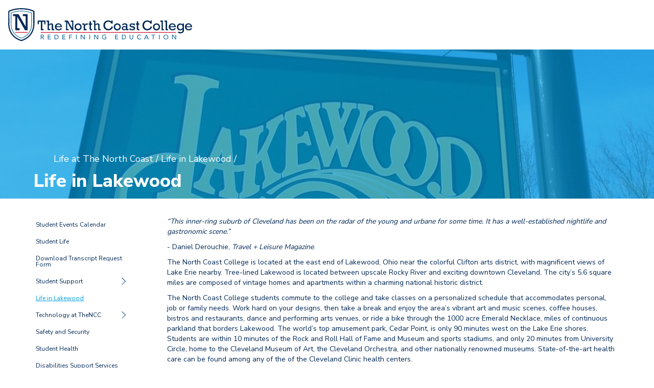

--- FILE ---
content_type: text/html; charset=UTF-8
request_url: https://thencc.edu/life-at-the-north-coast-college/life-in-lakewood/
body_size: 14317
content:
<!DOCTYPE html>
<html dir="ltr" lang="en-US">
<head>
	<meta charset="UTF-8">
	<meta name="viewport" content="width=device-width, initial-scale=1.0">
	<meta http-equiv="X-UA-Compatible" content="IE=edge">
	
	<link rel="shortcut icon" href="https://thencc.edu/wp-content/themes/north-coast-college/favicon.png" />
	<link rel="profile" href="http://gmpg.org/xfn/11">
	<link rel="pingback" href="https://thencc.edu/xmlrpc.php">
	
		<style>img:is([sizes="auto" i], [sizes^="auto," i]) { contain-intrinsic-size: 3000px 1500px }</style>
	
		<!-- All in One SEO 4.2.6.1 - aioseo.com -->
		<title>Life in Lakewood, Ohio While Attending The North Coast College</title>
		<meta name="description" content="The North Coast College is located at the east end of Lakewood, Ohio near the colorful Clifton arts district, with magnificent views of Lake Erie nearby." />
		<meta name="robots" content="max-snippet:-1, max-image-preview:large, max-video-preview:-1" />
		<link rel="canonical" href="https://thencc.edu/life-at-the-north-coast-college/life-in-lakewood/" />
		<meta name="generator" content="All in One SEO (AIOSEO) 4.2.6.1 " />
		<meta name="google" content="nositelinkssearchbox" />
		<script type="application/ld+json" class="aioseo-schema">
			{"@context":"https:\/\/schema.org","@graph":[{"@type":"BreadcrumbList","@id":"https:\/\/thencc.edu\/life-at-the-north-coast-college\/life-in-lakewood\/#breadcrumblist","itemListElement":[{"@type":"ListItem","@id":"https:\/\/thencc.edu\/#listItem","position":1,"item":{"@type":"WebPage","@id":"https:\/\/thencc.edu\/","name":"Home","description":"Formerly Virginia Marti College of Art and Design, The North Coast College is an accredited college that prepares students to enter creative design fields.","url":"https:\/\/thencc.edu\/"},"nextItem":"https:\/\/thencc.edu\/life-at-the-north-coast-college\/#listItem"},{"@type":"ListItem","@id":"https:\/\/thencc.edu\/life-at-the-north-coast-college\/#listItem","position":2,"item":{"@type":"WebPage","@id":"https:\/\/thencc.edu\/life-at-the-north-coast-college\/","name":"Life at The North Coast College","description":"Student life at The North Coast College and welcome message from the president. Student handbook link.","url":"https:\/\/thencc.edu\/life-at-the-north-coast-college\/"},"nextItem":"https:\/\/thencc.edu\/life-at-the-north-coast-college\/life-in-lakewood\/#listItem","previousItem":"https:\/\/thencc.edu\/#listItem"},{"@type":"ListItem","@id":"https:\/\/thencc.edu\/life-at-the-north-coast-college\/life-in-lakewood\/#listItem","position":3,"item":{"@type":"WebPage","@id":"https:\/\/thencc.edu\/life-at-the-north-coast-college\/life-in-lakewood\/","name":"Life in Lakewood","description":"The North Coast College is located at the east end of Lakewood, Ohio near the colorful Clifton arts district, with magnificent views of Lake Erie nearby.","url":"https:\/\/thencc.edu\/life-at-the-north-coast-college\/life-in-lakewood\/"},"previousItem":"https:\/\/thencc.edu\/life-at-the-north-coast-college\/#listItem"}]},{"@type":"Organization","@id":"https:\/\/thencc.edu\/#organization","name":"The North Coast College","url":"https:\/\/thencc.edu\/"},{"@type":"WebPage","@id":"https:\/\/thencc.edu\/life-at-the-north-coast-college\/life-in-lakewood\/#webpage","url":"https:\/\/thencc.edu\/life-at-the-north-coast-college\/life-in-lakewood\/","name":"Life in Lakewood, Ohio While Attending The North Coast College","description":"The North Coast College is located at the east end of Lakewood, Ohio near the colorful Clifton arts district, with magnificent views of Lake Erie nearby.","inLanguage":"en-US","isPartOf":{"@id":"https:\/\/thencc.edu\/#website"},"breadcrumb":{"@id":"https:\/\/thencc.edu\/life-at-the-north-coast-college\/life-in-lakewood\/#breadcrumblist"},"image":{"@type":"ImageObject","url":"https:\/\/thencc.edu\/wp-content\/uploads\/2016\/04\/Screen-Shot-2016-04-26-at-1.20.38-PM.png","@id":"https:\/\/thencc.edu\/#mainImage","width":2095,"height":1238},"primaryImageOfPage":{"@id":"https:\/\/thencc.edu\/life-at-the-north-coast-college\/life-in-lakewood\/#mainImage"},"datePublished":"2016-04-25T16:55:32-04:00","dateModified":"2018-10-05T20:32:37-04:00"},{"@type":"WebSite","@id":"https:\/\/thencc.edu\/#website","url":"https:\/\/thencc.edu\/","name":"The North Coast College","description":"Redefining Education","inLanguage":"en-US","publisher":{"@id":"https:\/\/thencc.edu\/#organization"}}]}
		</script>
		<!-- All in One SEO -->


	<!-- This site is optimized with the Yoast SEO plugin v19.9 - https://yoast.com/wordpress/plugins/seo/ -->
	<link rel="canonical" href="https://thencc.edu/life-at-the-north-coast-college/life-in-lakewood/" />
	<meta property="og:locale" content="en_US" />
	<meta property="og:type" content="article" />
	<meta property="og:title" content="Life in Lakewood - The North Coast College" />
	<meta property="og:description" content="Life in Lakewood “This inner-ring suburb of Cleveland has been on the radar of the young and urbane for some time. It has a well-established nightlife and gastronomic scene.” &#8211; [&hellip;]" />
	<meta property="og:url" content="https://thencc.edu/life-at-the-north-coast-college/life-in-lakewood/" />
	<meta property="og:site_name" content="The North Coast College" />
	<meta property="article:modified_time" content="2018-10-05T20:32:37+00:00" />
	<meta property="og:image" content="https://thencc.edu/wp-content/uploads/2016/04/Screen-Shot-2016-04-26-at-1.20.38-PM-1024x605.png" />
	<meta property="og:image:width" content="1024" />
	<meta property="og:image:height" content="605" />
	<meta property="og:image:type" content="image/png" />
	<meta name="twitter:card" content="summary_large_image" />
	<meta name="twitter:label1" content="Est. reading time" />
	<meta name="twitter:data1" content="1 minute" />
	<script type="application/ld+json" class="yoast-schema-graph">{"@context":"https://schema.org","@graph":[{"@type":"WebPage","@id":"https://thencc.edu/life-at-the-north-coast-college/life-in-lakewood/","url":"https://thencc.edu/life-at-the-north-coast-college/life-in-lakewood/","name":"Life in Lakewood - The North Coast College","isPartOf":{"@id":"https://thencc.edu/#website"},"primaryImageOfPage":{"@id":"https://thencc.edu/life-at-the-north-coast-college/life-in-lakewood/#primaryimage"},"image":{"@id":"https://thencc.edu/life-at-the-north-coast-college/life-in-lakewood/#primaryimage"},"thumbnailUrl":"https://thencc.edu/wp-content/uploads/2016/04/Screen-Shot-2016-04-26-at-1.20.38-PM.png","datePublished":"2016-04-25T16:55:32+00:00","dateModified":"2018-10-05T20:32:37+00:00","breadcrumb":{"@id":"https://thencc.edu/life-at-the-north-coast-college/life-in-lakewood/#breadcrumb"},"inLanguage":"en-US","potentialAction":[{"@type":"ReadAction","target":["https://thencc.edu/life-at-the-north-coast-college/life-in-lakewood/"]}]},{"@type":"ImageObject","inLanguage":"en-US","@id":"https://thencc.edu/life-at-the-north-coast-college/life-in-lakewood/#primaryimage","url":"https://thencc.edu/wp-content/uploads/2016/04/Screen-Shot-2016-04-26-at-1.20.38-PM.png","contentUrl":"https://thencc.edu/wp-content/uploads/2016/04/Screen-Shot-2016-04-26-at-1.20.38-PM.png","width":2095,"height":1238},{"@type":"BreadcrumbList","@id":"https://thencc.edu/life-at-the-north-coast-college/life-in-lakewood/#breadcrumb","itemListElement":[{"@type":"ListItem","position":1,"name":"Home","item":"https://thencc.edu/"},{"@type":"ListItem","position":2,"name":"Life at The North Coast College","item":"https://thencc.edu/life-at-the-north-coast-college/"},{"@type":"ListItem","position":3,"name":"Life in Lakewood"}]},{"@type":"WebSite","@id":"https://thencc.edu/#website","url":"https://thencc.edu/","name":"The North Coast College","description":"Redefining Education","potentialAction":[{"@type":"SearchAction","target":{"@type":"EntryPoint","urlTemplate":"https://thencc.edu/?s={search_term_string}"},"query-input":"required name=search_term_string"}],"inLanguage":"en-US"}]}</script>
	<!-- / Yoast SEO plugin. -->


<link rel="alternate" type="application/rss+xml" title="The North Coast College &raquo; Feed" href="https://thencc.edu/feed/" />
<link rel="alternate" type="application/rss+xml" title="The North Coast College &raquo; Comments Feed" href="https://thencc.edu/comments/feed/" />
<link rel="alternate" type="text/calendar" title="The North Coast College &raquo; iCal Feed" href="https://thencc.edu/events/?ical=1" />
		<!-- This site uses the Google Analytics by ExactMetrics plugin v7.9.1 - Using Analytics tracking - https://www.exactmetrics.com/ -->
		<!-- Note: ExactMetrics is not currently configured on this site. The site owner needs to authenticate with Google Analytics in the ExactMetrics settings panel. -->
					<!-- No UA code set -->
				<!-- / Google Analytics by ExactMetrics -->
		<script type="text/javascript">
/* <![CDATA[ */
window._wpemojiSettings = {"baseUrl":"https:\/\/s.w.org\/images\/core\/emoji\/16.0.1\/72x72\/","ext":".png","svgUrl":"https:\/\/s.w.org\/images\/core\/emoji\/16.0.1\/svg\/","svgExt":".svg","source":{"concatemoji":"https:\/\/thencc.edu\/wp-includes\/js\/wp-emoji-release.min.js?ver=6.8.3"}};
/*! This file is auto-generated */
!function(s,n){var o,i,e;function c(e){try{var t={supportTests:e,timestamp:(new Date).valueOf()};sessionStorage.setItem(o,JSON.stringify(t))}catch(e){}}function p(e,t,n){e.clearRect(0,0,e.canvas.width,e.canvas.height),e.fillText(t,0,0);var t=new Uint32Array(e.getImageData(0,0,e.canvas.width,e.canvas.height).data),a=(e.clearRect(0,0,e.canvas.width,e.canvas.height),e.fillText(n,0,0),new Uint32Array(e.getImageData(0,0,e.canvas.width,e.canvas.height).data));return t.every(function(e,t){return e===a[t]})}function u(e,t){e.clearRect(0,0,e.canvas.width,e.canvas.height),e.fillText(t,0,0);for(var n=e.getImageData(16,16,1,1),a=0;a<n.data.length;a++)if(0!==n.data[a])return!1;return!0}function f(e,t,n,a){switch(t){case"flag":return n(e,"\ud83c\udff3\ufe0f\u200d\u26a7\ufe0f","\ud83c\udff3\ufe0f\u200b\u26a7\ufe0f")?!1:!n(e,"\ud83c\udde8\ud83c\uddf6","\ud83c\udde8\u200b\ud83c\uddf6")&&!n(e,"\ud83c\udff4\udb40\udc67\udb40\udc62\udb40\udc65\udb40\udc6e\udb40\udc67\udb40\udc7f","\ud83c\udff4\u200b\udb40\udc67\u200b\udb40\udc62\u200b\udb40\udc65\u200b\udb40\udc6e\u200b\udb40\udc67\u200b\udb40\udc7f");case"emoji":return!a(e,"\ud83e\udedf")}return!1}function g(e,t,n,a){var r="undefined"!=typeof WorkerGlobalScope&&self instanceof WorkerGlobalScope?new OffscreenCanvas(300,150):s.createElement("canvas"),o=r.getContext("2d",{willReadFrequently:!0}),i=(o.textBaseline="top",o.font="600 32px Arial",{});return e.forEach(function(e){i[e]=t(o,e,n,a)}),i}function t(e){var t=s.createElement("script");t.src=e,t.defer=!0,s.head.appendChild(t)}"undefined"!=typeof Promise&&(o="wpEmojiSettingsSupports",i=["flag","emoji"],n.supports={everything:!0,everythingExceptFlag:!0},e=new Promise(function(e){s.addEventListener("DOMContentLoaded",e,{once:!0})}),new Promise(function(t){var n=function(){try{var e=JSON.parse(sessionStorage.getItem(o));if("object"==typeof e&&"number"==typeof e.timestamp&&(new Date).valueOf()<e.timestamp+604800&&"object"==typeof e.supportTests)return e.supportTests}catch(e){}return null}();if(!n){if("undefined"!=typeof Worker&&"undefined"!=typeof OffscreenCanvas&&"undefined"!=typeof URL&&URL.createObjectURL&&"undefined"!=typeof Blob)try{var e="postMessage("+g.toString()+"("+[JSON.stringify(i),f.toString(),p.toString(),u.toString()].join(",")+"));",a=new Blob([e],{type:"text/javascript"}),r=new Worker(URL.createObjectURL(a),{name:"wpTestEmojiSupports"});return void(r.onmessage=function(e){c(n=e.data),r.terminate(),t(n)})}catch(e){}c(n=g(i,f,p,u))}t(n)}).then(function(e){for(var t in e)n.supports[t]=e[t],n.supports.everything=n.supports.everything&&n.supports[t],"flag"!==t&&(n.supports.everythingExceptFlag=n.supports.everythingExceptFlag&&n.supports[t]);n.supports.everythingExceptFlag=n.supports.everythingExceptFlag&&!n.supports.flag,n.DOMReady=!1,n.readyCallback=function(){n.DOMReady=!0}}).then(function(){return e}).then(function(){var e;n.supports.everything||(n.readyCallback(),(e=n.source||{}).concatemoji?t(e.concatemoji):e.wpemoji&&e.twemoji&&(t(e.twemoji),t(e.wpemoji)))}))}((window,document),window._wpemojiSettings);
/* ]]> */
</script>
<style id='wp-emoji-styles-inline-css' type='text/css'>

	img.wp-smiley, img.emoji {
		display: inline !important;
		border: none !important;
		box-shadow: none !important;
		height: 1em !important;
		width: 1em !important;
		margin: 0 0.07em !important;
		vertical-align: -0.1em !important;
		background: none !important;
		padding: 0 !important;
	}
</style>
<link rel='stylesheet' id='wp-block-library-css' href='https://thencc.edu/wp-includes/css/dist/block-library/style.min.css?ver=6.8.3' type='text/css' media='all' />
<style id='classic-theme-styles-inline-css' type='text/css'>
/*! This file is auto-generated */
.wp-block-button__link{color:#fff;background-color:#32373c;border-radius:9999px;box-shadow:none;text-decoration:none;padding:calc(.667em + 2px) calc(1.333em + 2px);font-size:1.125em}.wp-block-file__button{background:#32373c;color:#fff;text-decoration:none}
</style>
<style id='global-styles-inline-css' type='text/css'>
:root{--wp--preset--aspect-ratio--square: 1;--wp--preset--aspect-ratio--4-3: 4/3;--wp--preset--aspect-ratio--3-4: 3/4;--wp--preset--aspect-ratio--3-2: 3/2;--wp--preset--aspect-ratio--2-3: 2/3;--wp--preset--aspect-ratio--16-9: 16/9;--wp--preset--aspect-ratio--9-16: 9/16;--wp--preset--color--black: #000000;--wp--preset--color--cyan-bluish-gray: #abb8c3;--wp--preset--color--white: #ffffff;--wp--preset--color--pale-pink: #f78da7;--wp--preset--color--vivid-red: #cf2e2e;--wp--preset--color--luminous-vivid-orange: #ff6900;--wp--preset--color--luminous-vivid-amber: #fcb900;--wp--preset--color--light-green-cyan: #7bdcb5;--wp--preset--color--vivid-green-cyan: #00d084;--wp--preset--color--pale-cyan-blue: #8ed1fc;--wp--preset--color--vivid-cyan-blue: #0693e3;--wp--preset--color--vivid-purple: #9b51e0;--wp--preset--gradient--vivid-cyan-blue-to-vivid-purple: linear-gradient(135deg,rgba(6,147,227,1) 0%,rgb(155,81,224) 100%);--wp--preset--gradient--light-green-cyan-to-vivid-green-cyan: linear-gradient(135deg,rgb(122,220,180) 0%,rgb(0,208,130) 100%);--wp--preset--gradient--luminous-vivid-amber-to-luminous-vivid-orange: linear-gradient(135deg,rgba(252,185,0,1) 0%,rgba(255,105,0,1) 100%);--wp--preset--gradient--luminous-vivid-orange-to-vivid-red: linear-gradient(135deg,rgba(255,105,0,1) 0%,rgb(207,46,46) 100%);--wp--preset--gradient--very-light-gray-to-cyan-bluish-gray: linear-gradient(135deg,rgb(238,238,238) 0%,rgb(169,184,195) 100%);--wp--preset--gradient--cool-to-warm-spectrum: linear-gradient(135deg,rgb(74,234,220) 0%,rgb(151,120,209) 20%,rgb(207,42,186) 40%,rgb(238,44,130) 60%,rgb(251,105,98) 80%,rgb(254,248,76) 100%);--wp--preset--gradient--blush-light-purple: linear-gradient(135deg,rgb(255,206,236) 0%,rgb(152,150,240) 100%);--wp--preset--gradient--blush-bordeaux: linear-gradient(135deg,rgb(254,205,165) 0%,rgb(254,45,45) 50%,rgb(107,0,62) 100%);--wp--preset--gradient--luminous-dusk: linear-gradient(135deg,rgb(255,203,112) 0%,rgb(199,81,192) 50%,rgb(65,88,208) 100%);--wp--preset--gradient--pale-ocean: linear-gradient(135deg,rgb(255,245,203) 0%,rgb(182,227,212) 50%,rgb(51,167,181) 100%);--wp--preset--gradient--electric-grass: linear-gradient(135deg,rgb(202,248,128) 0%,rgb(113,206,126) 100%);--wp--preset--gradient--midnight: linear-gradient(135deg,rgb(2,3,129) 0%,rgb(40,116,252) 100%);--wp--preset--font-size--small: 13px;--wp--preset--font-size--medium: 20px;--wp--preset--font-size--large: 36px;--wp--preset--font-size--x-large: 42px;--wp--preset--spacing--20: 0.44rem;--wp--preset--spacing--30: 0.67rem;--wp--preset--spacing--40: 1rem;--wp--preset--spacing--50: 1.5rem;--wp--preset--spacing--60: 2.25rem;--wp--preset--spacing--70: 3.38rem;--wp--preset--spacing--80: 5.06rem;--wp--preset--shadow--natural: 6px 6px 9px rgba(0, 0, 0, 0.2);--wp--preset--shadow--deep: 12px 12px 50px rgba(0, 0, 0, 0.4);--wp--preset--shadow--sharp: 6px 6px 0px rgba(0, 0, 0, 0.2);--wp--preset--shadow--outlined: 6px 6px 0px -3px rgba(255, 255, 255, 1), 6px 6px rgba(0, 0, 0, 1);--wp--preset--shadow--crisp: 6px 6px 0px rgba(0, 0, 0, 1);}:where(.is-layout-flex){gap: 0.5em;}:where(.is-layout-grid){gap: 0.5em;}body .is-layout-flex{display: flex;}.is-layout-flex{flex-wrap: wrap;align-items: center;}.is-layout-flex > :is(*, div){margin: 0;}body .is-layout-grid{display: grid;}.is-layout-grid > :is(*, div){margin: 0;}:where(.wp-block-columns.is-layout-flex){gap: 2em;}:where(.wp-block-columns.is-layout-grid){gap: 2em;}:where(.wp-block-post-template.is-layout-flex){gap: 1.25em;}:where(.wp-block-post-template.is-layout-grid){gap: 1.25em;}.has-black-color{color: var(--wp--preset--color--black) !important;}.has-cyan-bluish-gray-color{color: var(--wp--preset--color--cyan-bluish-gray) !important;}.has-white-color{color: var(--wp--preset--color--white) !important;}.has-pale-pink-color{color: var(--wp--preset--color--pale-pink) !important;}.has-vivid-red-color{color: var(--wp--preset--color--vivid-red) !important;}.has-luminous-vivid-orange-color{color: var(--wp--preset--color--luminous-vivid-orange) !important;}.has-luminous-vivid-amber-color{color: var(--wp--preset--color--luminous-vivid-amber) !important;}.has-light-green-cyan-color{color: var(--wp--preset--color--light-green-cyan) !important;}.has-vivid-green-cyan-color{color: var(--wp--preset--color--vivid-green-cyan) !important;}.has-pale-cyan-blue-color{color: var(--wp--preset--color--pale-cyan-blue) !important;}.has-vivid-cyan-blue-color{color: var(--wp--preset--color--vivid-cyan-blue) !important;}.has-vivid-purple-color{color: var(--wp--preset--color--vivid-purple) !important;}.has-black-background-color{background-color: var(--wp--preset--color--black) !important;}.has-cyan-bluish-gray-background-color{background-color: var(--wp--preset--color--cyan-bluish-gray) !important;}.has-white-background-color{background-color: var(--wp--preset--color--white) !important;}.has-pale-pink-background-color{background-color: var(--wp--preset--color--pale-pink) !important;}.has-vivid-red-background-color{background-color: var(--wp--preset--color--vivid-red) !important;}.has-luminous-vivid-orange-background-color{background-color: var(--wp--preset--color--luminous-vivid-orange) !important;}.has-luminous-vivid-amber-background-color{background-color: var(--wp--preset--color--luminous-vivid-amber) !important;}.has-light-green-cyan-background-color{background-color: var(--wp--preset--color--light-green-cyan) !important;}.has-vivid-green-cyan-background-color{background-color: var(--wp--preset--color--vivid-green-cyan) !important;}.has-pale-cyan-blue-background-color{background-color: var(--wp--preset--color--pale-cyan-blue) !important;}.has-vivid-cyan-blue-background-color{background-color: var(--wp--preset--color--vivid-cyan-blue) !important;}.has-vivid-purple-background-color{background-color: var(--wp--preset--color--vivid-purple) !important;}.has-black-border-color{border-color: var(--wp--preset--color--black) !important;}.has-cyan-bluish-gray-border-color{border-color: var(--wp--preset--color--cyan-bluish-gray) !important;}.has-white-border-color{border-color: var(--wp--preset--color--white) !important;}.has-pale-pink-border-color{border-color: var(--wp--preset--color--pale-pink) !important;}.has-vivid-red-border-color{border-color: var(--wp--preset--color--vivid-red) !important;}.has-luminous-vivid-orange-border-color{border-color: var(--wp--preset--color--luminous-vivid-orange) !important;}.has-luminous-vivid-amber-border-color{border-color: var(--wp--preset--color--luminous-vivid-amber) !important;}.has-light-green-cyan-border-color{border-color: var(--wp--preset--color--light-green-cyan) !important;}.has-vivid-green-cyan-border-color{border-color: var(--wp--preset--color--vivid-green-cyan) !important;}.has-pale-cyan-blue-border-color{border-color: var(--wp--preset--color--pale-cyan-blue) !important;}.has-vivid-cyan-blue-border-color{border-color: var(--wp--preset--color--vivid-cyan-blue) !important;}.has-vivid-purple-border-color{border-color: var(--wp--preset--color--vivid-purple) !important;}.has-vivid-cyan-blue-to-vivid-purple-gradient-background{background: var(--wp--preset--gradient--vivid-cyan-blue-to-vivid-purple) !important;}.has-light-green-cyan-to-vivid-green-cyan-gradient-background{background: var(--wp--preset--gradient--light-green-cyan-to-vivid-green-cyan) !important;}.has-luminous-vivid-amber-to-luminous-vivid-orange-gradient-background{background: var(--wp--preset--gradient--luminous-vivid-amber-to-luminous-vivid-orange) !important;}.has-luminous-vivid-orange-to-vivid-red-gradient-background{background: var(--wp--preset--gradient--luminous-vivid-orange-to-vivid-red) !important;}.has-very-light-gray-to-cyan-bluish-gray-gradient-background{background: var(--wp--preset--gradient--very-light-gray-to-cyan-bluish-gray) !important;}.has-cool-to-warm-spectrum-gradient-background{background: var(--wp--preset--gradient--cool-to-warm-spectrum) !important;}.has-blush-light-purple-gradient-background{background: var(--wp--preset--gradient--blush-light-purple) !important;}.has-blush-bordeaux-gradient-background{background: var(--wp--preset--gradient--blush-bordeaux) !important;}.has-luminous-dusk-gradient-background{background: var(--wp--preset--gradient--luminous-dusk) !important;}.has-pale-ocean-gradient-background{background: var(--wp--preset--gradient--pale-ocean) !important;}.has-electric-grass-gradient-background{background: var(--wp--preset--gradient--electric-grass) !important;}.has-midnight-gradient-background{background: var(--wp--preset--gradient--midnight) !important;}.has-small-font-size{font-size: var(--wp--preset--font-size--small) !important;}.has-medium-font-size{font-size: var(--wp--preset--font-size--medium) !important;}.has-large-font-size{font-size: var(--wp--preset--font-size--large) !important;}.has-x-large-font-size{font-size: var(--wp--preset--font-size--x-large) !important;}
:where(.wp-block-post-template.is-layout-flex){gap: 1.25em;}:where(.wp-block-post-template.is-layout-grid){gap: 1.25em;}
:where(.wp-block-columns.is-layout-flex){gap: 2em;}:where(.wp-block-columns.is-layout-grid){gap: 2em;}
:root :where(.wp-block-pullquote){font-size: 1.5em;line-height: 1.6;}
</style>
<link rel='stylesheet' id='fl-builder-layout-3751-css' href='https://thencc.edu/wp-content/uploads/bb-plugin/cache/3751-layout.css?ver=d69d8b4c7c1217b081e9e73c348c0659' type='text/css' media='all' />
<link rel='stylesheet' id='qtip2css-css' href='https://thencc.edu/wp-content/plugins/wordpress-tooltips/js/qtip2/jquery.qtip.min.css?ver=6.8.3' type='text/css' media='all' />
<link rel='stylesheet' id='directorycss-css' href='https://thencc.edu/wp-content/plugins/wordpress-tooltips/js/jdirectory/directory.min.css?ver=6.8.3' type='text/css' media='all' />
<link rel='stylesheet' id='wp-components-css' href='https://thencc.edu/wp-includes/css/dist/components/style.min.css?ver=6.8.3' type='text/css' media='all' />
<link rel='stylesheet' id='godaddy-styles-css' href='https://thencc.edu/wp-content/mu-plugins/vendor/wpex/godaddy-launch/includes/Dependencies/GoDaddy/Styles/build/latest.css?ver=2.0.2' type='text/css' media='all' />
<link rel='stylesheet' id='vmcad-bxslider-css' href='https://thencc.edu/wp-content/themes/north-coast-college/includes/resources/jquery.bxslider/jquery.bxslider.css?ver=6.8.3' type='text/css' media='all' />
<link rel='stylesheet' id='vmcad-bootstrap-wp-css' href='https://thencc.edu/wp-content/themes/north-coast-college/includes/css/bootstrap-wp.css?ver=6.8.3' type='text/css' media='all' />
<link rel='stylesheet' id='vmcad-bootstrap-css' href='https://thencc.edu/wp-content/themes/north-coast-college/includes/css/bootstrap.min.css?ver=6.8.3' type='text/css' media='all' />
<link rel='stylesheet' id='vmcad-font-awesome-css' href='https://thencc.edu/wp-content/themes/north-coast-college/includes/css/fontawesome-all.min.css?ver=5.1.0' type='text/css' media='all' />
<link rel='stylesheet' id='vmcad-typicon-css' href='https://thencc.edu/wp-content/themes/north-coast-college/includes/fonts/typicons.min.css?ver=6.8.3' type='text/css' media='all' />
<link rel='stylesheet' id='vmcad-style-css' href='https://thencc.edu/wp-content/themes/north-coast-college/style.css?ver=6.8.3' type='text/css' media='all' />
<link rel='stylesheet' id='ncc-styles-css' href='https://thencc.edu/wp-content/themes/north-coast-college/includes/css/ncc-styles.css?ver=6.8.3' type='text/css' media='all' />
<script type="text/javascript" src="https://thencc.edu/wp-includes/js/jquery/jquery.min.js?ver=3.7.1" id="jquery-core-js"></script>
<script type="text/javascript" src="https://thencc.edu/wp-includes/js/jquery/jquery-migrate.min.js?ver=3.4.1" id="jquery-migrate-js"></script>
<script type="text/javascript" src="https://thencc.edu/wp-content/plugins/wonderplugin-lightbox/engine/wonderpluginlightbox.js?ver=4.1C" id="wonderplugin-lightbox-script-js"></script>
<script type="text/javascript" src="https://thencc.edu/wp-content/plugins/wordpress-tooltips/js/qtip2/jquery.qtip.min.js?ver=6.8.3" id="qtip2js-js"></script>
<script type="text/javascript" src="https://thencc.edu/wp-content/plugins/wordpress-tooltips/js/jdirectory/jquery.directory.min.js?ver=6.8.3" id="directoryjs-js"></script>
<script type="text/javascript" id="ga_events_main_script-js-extra">
/* <![CDATA[ */
var ga_options = {"anonymizeip":"","advanced":"","snippet_type":"universal","tracking_id":"","gtm_id":"","domain":"","click_elements":[{"name":"ninja_forms_field_150","type":"id","category":"Contact Us","action":"Submit","label":"","value":"","bounce":"false"},{"name":"ninja_forms_field_4","type":"id","category":"Request Info","action":"Submit","label":"","value":"","bounce":"false"}],"scroll_elements":[],"link_clicks_delay":"120","download_tracking_type":["pdf","mp3","pptx","docx"],"force_snippet":"none"};
var gaePlaceholders = {"is_front_page":"","page_title":"Life in Lakewood"};
/* ]]> */
</script>
<script type="text/javascript" src="https://thencc.edu/wp-content/plugins/wp-google-analytics-events/js/main.js?ver=1.0" id="ga_events_main_script-js"></script>
<script type="text/javascript" src="https://thencc.edu/wp-content/themes/north-coast-college/includes/resources/bootstrap/js/bootstrap.min.js?ver=6.8.3" id="vmcad-bootstrapjs-js"></script>
<script type="text/javascript" src="https://thencc.edu/wp-content/themes/north-coast-college/includes/js/bootstrap-wp.js?ver=6.8.3" id="vmcad-bootstrapwp-js"></script>
<script type="text/javascript" src="https://thencc.edu/wp-content/themes/north-coast-college/includes/js/jquery.sticky-kit.js?ver=6.8.3" id="vmcad-sticky-js"></script>
<script type="text/javascript" src="https://thencc.edu/wp-content/themes/north-coast-college/includes/resources/jquery.bxslider/jquery.bxslider.min.js?ver=6.8.3" id="vmcad-bxslider-js"></script>
<script type="text/javascript" src="https://thencc.edu/wp-content/themes/north-coast-college/includes/js/custom.js?ver=6.8.3" id="vmcad-custom-js"></script>
<link rel="https://api.w.org/" href="https://thencc.edu/wp-json/" /><link rel="alternate" title="JSON" type="application/json" href="https://thencc.edu/wp-json/wp/v2/pages/3751" /><link rel="EditURI" type="application/rsd+xml" title="RSD" href="https://thencc.edu/xmlrpc.php?rsd" />
<link rel='shortlink' href='https://thencc.edu/?p=3751' />
<link rel="alternate" title="oEmbed (JSON)" type="application/json+oembed" href="https://thencc.edu/wp-json/oembed/1.0/embed?url=https%3A%2F%2Fthencc.edu%2Flife-at-the-north-coast-college%2Flife-in-lakewood%2F" />
<link rel="alternate" title="oEmbed (XML)" type="text/xml+oembed" href="https://thencc.edu/wp-json/oembed/1.0/embed?url=https%3A%2F%2Fthencc.edu%2Flife-at-the-north-coast-college%2Flife-in-lakewood%2F&#038;format=xml" />
<!-- Global site tag (gtag.js) - Google Analytics -->
<script async src=https://www.googletagmanager.com/gtag/js?id=UA-11200503-2></script>
<script>
  window.dataLayer = window.dataLayer || [];
  function gtag(){dataLayer.push(arguments);}
  gtag('js', new Date());
  gtag('config', 'UA-11200503-2');
</script>

<!-- Global site tag (gtag.js) - Google Ads: 627333967 -->
<script async src="https://www.googletagmanager.com/gtag/js?id=AW-627333967"></script>
<script>
  window.dataLayer = window.dataLayer || [];
  function gtag(){dataLayer.push(arguments);}
  gtag('js', new Date());

  gtag('config', 'AW-627333967');
</script>
 	<script type="text/javascript">	
	if(typeof jQuery=='undefined')
	{
		document.write('<'+'script src="https://thencc.edu/wp-content/plugins//wordpress-tooltips/js/qtip/jquery.js" type="text/javascript"></'+'script>');
	}
	</script>
	<script type="text/javascript">

	function toolTips(whichID,theTipContent)
	{
			jQuery(whichID).qtip
			(
				{
					content:
					{
						text:theTipContent,
												
					},
   					style:
   					{
   					   						classes:' qtip-dark wordpress-tooltip-free qtip-rounded qtip-shadow '
    				},
    				position:
    				{
    					viewport: jQuery(window),
    					my: 'bottom center',
    					at: 'top center'
    				},
					show:'mouseover',
					hide: { fixed: true, delay: 200 }
				}
			)
	}
</script>
	
	<style type="text/css">
	.tooltips_table .tooltipsall
	{
		border-bottom:none !important;
	}
	.tooltips_table span {
    color: inherit !important;
	}
	.qtip-content .tooltipsall
	{
		border-bottom:none !important;
		color: inherit !important;
	}
	
		.tooltipsincontent
	{
		border-bottom:2px dotted #888;	
	}

	.tooltipsPopupCreditLink a
	{
		color:gray;
	}	
	</style>
			<style type="text/css">
			.navitems a
			{
				text-decoration: none !important;
			}
		</style>
		<meta name="tec-api-version" content="v1"><meta name="tec-api-origin" content="https://thencc.edu"><link rel="alternate" href="https://thencc.edu/wp-json/tribe/events/v1/" /><link rel="icon" href="https://thencc.edu/wp-content/uploads/2018/05/favicon-shield-75x75.png" sizes="32x32" />
<link rel="icon" href="https://thencc.edu/wp-content/uploads/2018/05/favicon-shield-300x300.png" sizes="192x192" />
<link rel="apple-touch-icon" href="https://thencc.edu/wp-content/uploads/2018/05/favicon-shield-300x300.png" />
<meta name="msapplication-TileImage" content="https://thencc.edu/wp-content/uploads/2018/05/favicon-shield-300x300.png" />
		<style type="text/css" id="wp-custom-css">
			.fade.show {
    opacity: 1;
    -webkit-transition: opacity .15s linear;
    -o-transition: opacity .15s linear;
    transition: opacity .15s linear;
	background: rgba(0,0,0,0.5);
}
#searchModal .modal-dialog {
    margin: 0;
    height: 400px;
    min-width: 600px;
    width: 70%;
    left: 15%;
    top: 20%;
}
#searchModal .modal-dialog .modal-content { height:auto;}
#searchModal .modal-dialog .modal-content .modal-body .search-form input.search-field.form-control{ font-size:18px;}
#searchModal .modal-dialog .modal-content .modal-body .modal-title {
    font-size: 22px;
    text-transform: none;
	border-bottom:1px solid #ccc; padding-bottom:10px;
}
#searchModal .modal-dialog .modal-content .modal-body { top:20px;}
#searchModal .modal-dialog .modal-content .modal-header {	margin-top: 0;}
	#searchModal .modal-dialog .modal-content .modal-body .search-form button.submit { font-size:19px;}
@media(max-width:1023px){#searchModal .modal-dialog .modal-content .modal-body .search-form { width:100%;}

	#searchModal .modal-dialog {
		
    width: 90%;
		min-width:90%;
		left:5%;
	}
}		</style>
		
<!-- Global site tag (gtag.js) - Google AdWords: 818558747 -->
<script async src="https://www.googletagmanager.com/gtag/js?id=AW-818558747"></script>
<script>
  window.dataLayer = window.dataLayer || [];
  function gtag(){dataLayer.push(arguments);}
  gtag('js', new Date());
  gtag('config', 'AW-818558747');
  gtag('config', 'UA-113508096-1');
</script>
<!-- Global site tag (gtag.js) - Google Ads: 627333967 -->
<script async src="https://www.googletagmanager.com/gtag/js?id=AW-627333967"></script>
<script>
  window.dataLayer = window.dataLayer || [];
  function gtag(){dataLayer.push(arguments);}
  gtag('js', new Date());

  gtag('config', 'AW-627333967');
</script>
<script>
  gtag('config', 'AW-627333967/SunHCIHp1NoCEM-2kasC', {
    'phone_conversion_number': '216-221-8584'
  });
</script>
	
</head>

<body class="wp-singular page-template-default page page-id-3751 page-child parent-pageid-3737 wp-theme-north-coast-college fl-builder tribe-no-js">
	
	<!-- Modal -->
	<div class="modal fade" id="searchModal" tabindex="-1" role="dialog" aria-labelledby="searchModalLabel">
		<div class="modal-dialog modal-lg" role="document">
			<div class="modal-content">
					<div class="modal-header">
						<button type="button" class="close" data-bs-dismiss="modal" aria-label="Close"><span aria-hidden="true">&times;</span></button>
					</div>
					<div class="modal-body">
						<h4 class="modal-title" id="searchModalLabel">Search</h4>
						<form role="search" method="get" class="search-form" action="https://thencc.edu/">

						<input type="search" class="search-field" placeholder="Tell us what you’re looking for..." value="" name="s" title="Search for:"><button type="submit" class="submit" value="Search"><i class="fa fa-search"></i></button>
						</form>
						<div class="search-suggestion">
							Looking for our <a href="/academics/">Programs</a> or an <a href="https://form.jotform.com/80376538025155">Application</a>?
						</div>


						

					</div>
					<!-- 
					<div class="modal-footer">
						<button type="button" class="btn btn-default" data-dismiss="modal">Close</button>
					</div> -->
				</form>

			</div>
		</div>
	</div>
<header id="masthead">
	<nav class="navbar navbar-default site-navigation">
	    <!-- Brand and toggle get grouped for better mobile display -->
	    <div class="navbar-header">
	      <button type="button" class="navbar-toggle collapsed" data-toggle="collapse" data-target="#header-menus" aria-expanded="false">
	        <span class="sr-only">Toggle navigation</span>
	        <span class="icon-bar"></span>
	        <span class="icon-bar"></span>
	        <span class="icon-bar"></span>
	      </button>
	      <a class="navbar-brand" href="/"><img alt="The North Coast College" src="https://thencc.edu/wp-content/themes/north-coast-college/includes/images/ncc-logo.svg" width="360"></a>
	    </div>

	    <!-- Collect the nav links, forms, and other content for toggling -->
	    <div class="collapse navbar-collapse" id="header-menus">
	    	<div class="ncc-menu-container desktop">
	    		    	
	    	

	    	</div><!-- /.desktop-container -->
	    	<div class="ncc-menu-container mobile">
	    	
	    	
	    	
    		</div><!-- /.mobile-container -->
		</div><!-- /.navbar-collapse -->

	</nav>
</header>
<div class="main-content">
	<div class="container-fluid">
		<div class="row">
			<div id="content" class="main-content-inner col-sm-12">
<div class = "facetwp-template">
	
		
<article id="post-3751" class="post-3751 page type-page status-publish has-post-thumbnail hentry">
	<!--header>
		<div class="header-thumbnail"> 	<img width="2095" height="1238" src="https://thencc.edu/wp-content/uploads/2016/04/Screen-Shot-2016-04-26-at-1.20.38-PM.png" class="attachment-full size-full wp-post-image" alt="" decoding="async" fetchpriority="high" srcset="https://thencc.edu/wp-content/uploads/2016/04/Screen-Shot-2016-04-26-at-1.20.38-PM.png 2095w, https://thencc.edu/wp-content/uploads/2016/04/Screen-Shot-2016-04-26-at-1.20.38-PM-300x177.png 300w, https://thencc.edu/wp-content/uploads/2016/04/Screen-Shot-2016-04-26-at-1.20.38-PM-1024x605.png 1024w, https://thencc.edu/wp-content/uploads/2016/04/Screen-Shot-2016-04-26-at-1.20.38-PM-254x150.png 254w" sizes="(max-width: 2095px) 100vw, 2095px" />   
				
		</div>
		
		
		
		<h1 class="page-title">Life in Lakewood</h1>
	</header--><!-- .entry-header -->

	<div class="entry-content">
				<div class="fl-builder-content fl-builder-content-3751 fl-builder-content-primary fl-builder-global-templates-locked" data-post-id="3751"><div class="fl-row fl-row-full-width fl-row-bg-photo fl-node-571fa2a62668d fl-row-bg-overlay" data-node="571fa2a62668d">
	<div class="fl-row-content-wrap">
						<div class="fl-row-content fl-row-full-width fl-node-content">
		
<div class="fl-col-group fl-node-571fa2a6268d4" data-node="571fa2a6268d4">
			<div class="fl-col fl-node-571fa2a626916" data-node="571fa2a626916">
	<div class="fl-col-content fl-node-content">
	<div class="fl-module fl-module-heading fl-node-571fa2a626892" data-node="571fa2a626892">
	<div class="fl-module-content fl-node-content">
		<h5 class="fl-heading">
		<span class="fl-heading-text">        <div class="breadcrumb-container theme1">
                    <ol>
                    <li >
            <a title="Life at The North Coast College" href="https://thencc.edu/life-at-the-north-coast-college/">
                <span>Life at The North Coast</span>
            </a>
            <span class="separator">/</span>
        </li>
                <li >
            <a title="Life in Lakewood" href="https://thencc.edu/life-at-the-north-coast-college/life-in-lakewood/">
                <span>Life in Lakewood</span>
            </a>
            <span class="separator">/</span>
        </li>
                </ol>
            <script type="application/ld+json">
        {
            "@context": "http://schema.org",
            "@type": "BreadcrumbList",
            "itemListElement":
            [
                                        {
                            "@type": "ListItem",
                            "position":2,
                            "item":
                            {
                                "@id": "https://thencc.edu/life-at-the-north-coast-college/",
                                "name": "Life at The North Coast College"
                            }
                        },                                                {
                            "@type": "ListItem",
                            "position":3,
                            "item":
                            {
                                "@id": "https://thencc.edu/life-at-the-north-coast-college/life-in-lakewood/",
                                "name": "Life in Lakewood"
                            }
                        }                                    ]
        }
    </script>
        <style type="text/css">
        .breadcrumb-container {
            font-size: 13px;
        }
        .breadcrumb-container ul {
            margin: 0;
            padding: 0;
        }
        .breadcrumb-container li {
            box-sizing: unset;
            display: inline-block;
            margin: 0;
            padding: 0;
        }
        .breadcrumb-container li a {
            box-sizing: unset;
            padding: 0 10px;
        }
        .breadcrumb-container {
            font-size: 18px  !important;
            padding: ;
            margin: ;
        }
        .breadcrumb-container li a{
            color:  #ffffff  !important;
            font-size:  18px  !important;
            line-height:  18px  !important;
        }
        .breadcrumb-container li .separator {
            color: #ffffff  !important;
            font-size:  18px  !important;
        }
            </style>
        <style type="text/css">
        .breadcrumb-container.theme1 li {
            margin: 0;
            padding: 0;
        }
        .breadcrumb-container.theme1 a {
            background: ;
            display: inline-block;
            margin: 0 5px;
            padding: 5px 10px;
            text-decoration: none;
        }
    </style>
        <style type="text/css">
            </style>
    <script>
            </script>
            </div>
        </span>
	</h5>
	</div>
</div>
<div class="fl-module fl-module-heading fl-node-571fa2a62684f" data-node="571fa2a62684f">
	<div class="fl-module-content fl-node-content">
		<h1 class="fl-heading">
		<span class="fl-heading-text">Life in Lakewood</span>
	</h1>
	</div>
</div>
	</div>
</div>
	</div>
		</div>
	</div>
</div>
<div class="fl-row fl-row-full-width fl-row-bg-none fl-node-571fa2a6266bf" data-node="571fa2a6266bf">
	<div class="fl-row-content-wrap">
						<div class="fl-row-content fl-row-full-width fl-node-content">
		
<div class="fl-col-group fl-node-571fa2a626704" data-node="571fa2a626704">
			<div class="fl-col fl-node-571fa2a626747 fl-col-small" data-node="571fa2a626747">
	<div class="fl-col-content fl-node-content">
	<div class="fl-module fl-module-menu fl-node-572a3e4014dd7" data-node="572a3e4014dd7">
	<div class="fl-module-content fl-node-content">
		<div class="fl-menu fl-menu-accordion-collapse fl-menu-responsive-toggle-mobile">
	<button class="fl-menu-mobile-toggle text"><span class="fl-menu-mobile-toggle-label" aria-label="Menu">Menu</span></button>	<div class="fl-clear"></div>
	<nav aria-label="Menu" itemscope="itemscope" itemtype="https://schema.org/SiteNavigationElement"><ul id="menu-life-at-thencc" class="menu fl-menu-accordion fl-toggle-arrows"><li id="menu-item-5975" class="menu-student-events-calendar"><a href="/events-calendar/?fwp_list_events=student-life">Student Events Calendar</a></li><li id="menu-item-3854" class="menu-student-life"><a href="https://thencc.edu/life-at-the-north-coast-college/student-life/">Student Life</a></li><li id="menu-item-11631" class="menu-download-transcript-request-form"><a href="https://thencc.edu/wp-content/uploads/2023/10/transcript-request-form_070121.doc">Download Transcript Request Form</a></li><li id="menu-item-3856" class="menu-student-support fl-has-submenu"><div class="fl-has-submenu-container"><a href="https://thencc.edu/life-at-the-north-coast-college/student-support-2/">Student Support</a><span class="fl-menu-toggle"></span></div><ul class="sub-menu">	<li id="menu-item-6646" class="menu-student-complaint-procedure"><a href="https://thencc.edu/life-at-the-north-coast-college/student-support-2/student-complaint-procedure/">Student Complaint Procedure</a></li></ul></li><li id="menu-item-3851" class="active menu-life-in-lakewood"><a href="https://thencc.edu/life-at-the-north-coast-college/life-in-lakewood/">Life in Lakewood</a></li><li id="menu-item-3857" class="menu-technology-at-thencc fl-has-submenu"><div class="fl-has-submenu-container"><a href="https://thencc.edu/life-at-the-north-coast-college/technology-at-vmcad/">Technology at TheNCC</a><span class="fl-menu-toggle"></span></div><ul class="sub-menu">	<li id="menu-item-3848" class="menu-fashion-design-technology"><a href="https://thencc.edu/?page_id=3745">Fashion Design Technology</a></li>	<li id="menu-item-3849" class="menu-fashion-merchandising-technology"><a href="https://thencc.edu/life-at-the-north-coast-college/technology-at-vmcad/fashion-merchandising-technology/">Fashion Merchandising Technology</a></li>	<li id="menu-item-3850" class="menu-graphic-design-technology"><a href="https://thencc.edu/life-at-the-north-coast-college/technology-at-vmcad/graphic-design-technology/">Graphic Design Technology</a></li>	<li id="menu-item-3983" class="menu-interior-design-technology"><a href="https://thencc.edu/life-at-the-north-coast-college/technology-at-vmcad/interior-design-technology/">Interior Design Technology</a></li></ul></li><li id="menu-item-3852" class="menu-safety-and-security"><a href="https://thencc.edu/life-at-the-north-coast-college/safety-and-security/">Safety and Security</a></li><li id="menu-item-3853" class="menu-student-health"><a href="https://thencc.edu/life-at-the-north-coast-college/student-health/">Student Health</a></li><li id="menu-item-3845" class="menu-disabilities-support-services"><a href="https://thencc.edu/life-at-the-north-coast-college/disabilities-support/">Disabilities Support Services</a></li><li id="menu-item-3855" class="menu-student-resources"><a href="https://thencc.edu/life-at-the-north-coast-college/student-resources/">Student Resources</a></li></ul></nav></div>
	</div>
</div>
	</div>
</div>
			<div class="fl-col fl-node-571fa2a626789" data-node="571fa2a626789">
	<div class="fl-col-content fl-node-content">
	<div class="fl-module fl-module-rich-text fl-node-571fa2a6267cb primary-page-main" data-node="571fa2a6267cb">
	<div class="fl-module-content fl-node-content">
		<div class="fl-rich-text">
	<p class="p2"><span class="s2"><i>“This inner-ring suburb of Cleveland has been on the radar of the young and urbane for some time. It has a well-established nightlife and gastronomic scene.” </i></span></p>
<p class="p2"><span class="s2">- Daniel Derouchie, <i>Travel + Leisure Magazine</i>. </span></p>
<p class="p2"><span class="s2">The North Coast College is located at the east end of Lakewood, Ohio near the colorful Clifton arts district, with magnificent views of Lake Erie nearby. Tree-lined Lakewood is located between upscale Rocky River and exciting downtown Cleveland. The city’s 5.6 square miles are composed of vintage homes and apartments within a charming national historic district. </span></p>
<p class="p2"><span class="s2">The North Coast College students commute to the college and take classes on a personalized schedule that accommodates personal, job or family needs. Work hard on your designs, then take a break and enjoy the area’s vibrant art and music scenes, coffee houses, bistros and restaurants, dance and performing arts venues, or ride a bike through the 1000 acre Emerald Necklace, miles of continuous parkland that borders Lakewood. The world’s top amusement park, Cedar Point, is only 90 minutes west on the Lake Erie shores. Students are within 10 minutes of the Rock and Roll Hall of Fame and Museum and sports stadiums, and only 20 minutes from University Circle, home to the Cleveland Museum of Art, the Cleveland Orchestra, and other nationally renowned museums. State-of-the-art health care can be found among any of the of the Cleveland Clinic health centers.</span></p>
</div>
	</div>
</div>
	</div>
</div>
	</div>
		</div>
	</div>
</div>
</div>			</div><!-- .entry-content -->
</article><!-- #post-## -->

		
	</div>

</div><!-- close .*-inner (main-content or sidebar, depending if sidebar is used) -->
</div><!-- close .row -->
</div><!-- close .container -->
</div><!-- close .main-content -->

<footer id="colophon" class="site-footer" role="contentinfo">
		<div class="container-fluid">
		<div class="row">
			<div class ="col-12 col-md-4 col-lg-3">

				<a class="nav-brand" href="https://thencc.edu/"><img alt="The North Coast College" src="https://thencc.edu/wp-content/themes/north-coast-college/includes/images/ncc-logo-white.svg" width="360"></a>
			</div>
			<div class ="col-12 col-md-4 col-lg-6">

				<nav class="navbar navbar-default" role "navigation">
					




				</nav>
			</div>

			<div class ="col-12 col-md-4 col-lg-3">
				<div id="fa-social-icons">
					<a href="http://facebook.com/thenorthcoastcollege"><i class="fab fa-facebook-square"></i></a>
					<a href="https://twitter.com/TheNCCLakewood"><i class="fab fa-twitter"></i></a>
					<a href="https://www.instagram.com/thenorthcoastcollege"><i class="fab fa-instagram"></i></a>
					<a href="https://www.linkedin.com/company/virginia-marti-college-of-art-and-design"><i class="fab fa-linkedin"></i></a>
					<a href="https://www.youtube.com/channel/UCBp60WM1zWKTJUay6KOsZxg"><i class="fab fa-youtube"></i></a>
				</div>

			</div>

		</div>


		<div class="row">
			<hr>
			<div class="site-info">
				<div class ="info-left"><a href ="https://www.google.com/maps/place/11724+Detroit+Ave,+Lakewood,+OH+44107/data=!4m2!3m1!1s0x8830f1f2f0fb7265:0x8d662cd9403fe97b?sa=X&ved=0ahUKEwiU3ZG08MXLAhWJaz4KHYaOAAEQ8gEIHDAA">  11724 Detroit Avenue, Lakewood, OH 44107</a> <span class ="space"> / </span> <a href="tel:12162218584">216.221.8584 </a> </div>

				<div class ="info-right"> &copy; 2026 The North Coast College</div>

			</div>

		</div><!-- close .site-info -->

	</div>
</div>
</div><!-- close .container -->
</footer><!-- close #colophon -->
<div class="side-overlay"></div>

<!-- Google Code for Remarketing tag -->
<!-- Remarketing tags may not be associated with personally identifiable information or placed on pages related to sensitive categories. For instructions on adding this tag and more information on the above requirements, read the setup guide: google.com/ads/remarketingsetup -->
<script type="text/javascript">
	/* <![CDATA[ */
	var google_conversion_id = 1005607693;
	var google_conversion_label="QdSiCIuasAMQjbbB3wM";
	var google_custom_params = window.google_tag_params;
	var google_remarketing_only = true;
	/* ]]> */
</script>
<script type="text/javascript" src="//www.googleadservices.com/pagead/conversion.js">
</script>
<noscript>
	<div style="display:inline;">
		<img height="1" width="1" style="border-style:none;" alt="" src="//googleads.g.doubleclick.net/pagead/viewthroughconversion/1005607693/?value=1.00&amp;label=QdSiCIuasAMQjbbB3wM&amp;guid=ON&amp;script=0"/>
	</div>
</noscript>

<script type="speculationrules">
{"prefetch":[{"source":"document","where":{"and":[{"href_matches":"\/*"},{"not":{"href_matches":["\/wp-*.php","\/wp-admin\/*","\/wp-content\/uploads\/*","\/wp-content\/*","\/wp-content\/plugins\/*","\/wp-content\/themes\/north-coast-college\/*","\/*\\?(.+)"]}},{"not":{"selector_matches":"a[rel~=\"nofollow\"]"}},{"not":{"selector_matches":".no-prefetch, .no-prefetch a"}}]},"eagerness":"conservative"}]}
</script>
<script>
  window.addEventListener('load', function() {
    if (window.location.pathname == "/") {
      jQuery('[href="https://form.jotform.com/210342533321137"]').click(function() {
        gtag('event', 'conversion', {
          'send_to': 'AW-627333967/mbgJCJOA2tUCEM-2kasC'
        });
      });

    }


  });

</script>
<div id="wonderpluginlightbox_options" data-skinsfoldername="skins/default/"  data-jsfolder="https://thencc.edu/wp-content/plugins/wonderplugin-lightbox/engine/" data-autoslide="false" data-slideinterval="5000" data-showtimer="true" data-timerposition="bottom" data-timerheight="2" data-timercolor="#dc572e" data-timeropacity="1" data-showplaybutton="true" data-alwaysshownavarrows="false" data-bordersize="3" data-showtitleprefix="true" data-responsive="true" data-fullscreenmode="false" data-closeonoverlay="true" data-videohidecontrols="false" data-titlestyle="bottom" data-imagepercentage="90" data-enabletouchswipe="true" data-autoplay="true" data-html5player="true" data-overlaybgcolor="#000" data-overlayopacity="0.5" data-defaultvideovolume="1" data-bgcolor="#666" data-borderradius="0" data-thumbwidth="96" data-thumbheight="72" data-thumbtopmargin="12" data-thumbbottommargin="12" data-barheight="64" data-showtitle="true" data-titleprefix="%NUM / %TOTAL" data-titlebottomcss="color:#333; font-size:14px; font-family:\\\\\\\"ff-enzo-web\\\\\\\", sans-serif; overflow:hidden; text-align:left;" data-showdescription="false" data-descriptionbottomcss="color:#333; font-size:12px; font-family:\\\\\\\"ff-enzo-web\\\\\\\", sans-serif; overflow:hidden; text-align:left; margin:4px 0px 0px; padding: 0px;" data-titleinsidecss="color:#fff; font-size:16px; font-family:\\\\\\\"ff-enzo-web\\\\\\\", sans-serif; overflow:hidden; text-align:left;" data-descriptioninsidecss="color:#fff; font-size:12px; font-family:\\\\\\\"ff-enzo-web\\\\\\\", sans-serif; overflow:hidden; text-align:left; margin:4px 0px 0px; padding: 0px;" data-videobgcolor="#000" data-html5videoposter="" data-responsivebarheight="true" data-smallscreenheight="415" data-barheightonsmallheight="48" data-notkeepratioonsmallheight="false" data-wonderplugin-lightbox-options="f430f5377d" data-_wp_http_referer="/wp-admin/admin.php?page=wonderplugin_lightbox_show_options" style="display:none;"></div><script type="text/javascript">
jQuery("document").ready(function()
{
	jQuery("body img").each(function()
	{
		if ((jQuery(this).parent("a").attr('title') != '' )  && (jQuery(this).parent("a").attr('title') != undefined ))
		{
			toolTips(jQuery(this).parent("a"),jQuery(this).parent("a").attr('title'));
		}
		else
		{
			var tempAlt = jQuery(this).attr('alt');
			if (typeof(tempAlt) !== "undefined")
			{
				tempAlt = tempAlt.replace(' ', '');
				if (tempAlt == '')
				{

				}
				else
				{
					toolTips(jQuery(this),jQuery(this).attr('alt'));
				}
			}
		}
	}

	);
})
</script>
<script type="text/javascript">
var inboxs = new Array();
inboxs['language'] = "en";
inboxs['navitemselectedsize'] = '18px';
inboxs['selectors'] = '.tooltips_list > span';
inboxs['navitemdefaultsize'] = '12px';
inboxs['number'] = "yes";
jQuery(document).ready(function () {
	jQuery('.tooltips_directory').directory(inboxs); 
	jQuery('.navitem').css('font-size','12px');	
})
</script>
		<script>
		( function ( body ) {
			'use strict';
			body.className = body.className.replace( /\btribe-no-js\b/, 'tribe-js' );
		} )( document.body );
		</script>
		<script> /* <![CDATA[ */var tribe_l10n_datatables = {"aria":{"sort_ascending":": activate to sort column ascending","sort_descending":": activate to sort column descending"},"length_menu":"Show _MENU_ entries","empty_table":"No data available in table","info":"Showing _START_ to _END_ of _TOTAL_ entries","info_empty":"Showing 0 to 0 of 0 entries","info_filtered":"(filtered from _MAX_ total entries)","zero_records":"No matching records found","search":"Search:","all_selected_text":"All items on this page were selected. ","select_all_link":"Select all pages","clear_selection":"Clear Selection.","pagination":{"all":"All","next":"Next","previous":"Previous"},"select":{"rows":{"0":"","_":": Selected %d rows","1":": Selected 1 row"}},"datepicker":{"dayNames":["Sunday","Monday","Tuesday","Wednesday","Thursday","Friday","Saturday"],"dayNamesShort":["Sun","Mon","Tue","Wed","Thu","Fri","Sat"],"dayNamesMin":["S","M","T","W","T","F","S"],"monthNames":["January","February","March","April","May","June","July","August","September","October","November","December"],"monthNamesShort":["January","February","March","April","May","June","July","August","September","October","November","December"],"monthNamesMin":["Jan","Feb","Mar","Apr","May","Jun","Jul","Aug","Sep","Oct","Nov","Dec"],"nextText":"Next","prevText":"Prev","currentText":"Today","closeText":"Done","today":"Today","clear":"Clear"}};/* ]]> */ </script><script type="text/javascript" src="https://thencc.edu/wp-content/uploads/bb-plugin/cache/3751-layout.js?ver=646273d764d6542b8a511b9bff10ab29" id="fl-builder-layout-3751-js"></script>
<script type="text/javascript" src="https://thencc.edu/wp-content/plugins/coblocks/dist/js/coblocks-animation.js?ver=2.25.0" id="coblocks-animation-js"></script>
<script type="text/javascript" src="https://thencc.edu/wp-content/themes/north-coast-college/includes/js/skip-link-focus-fix.js?ver=20130115" id="vmcad-skip-link-focus-fix-js"></script>
		<script>'undefined'=== typeof _trfq || (window._trfq = []);'undefined'=== typeof _trfd && (window._trfd=[]),
                _trfd.push({'tccl.baseHost':'secureserver.net'}),
                _trfd.push({'ap':'wpaas_v2'},
                    {'server':'277fe6591f5f'},
                    {'pod':'c27-prod-p3-us-west-2'},
                                        {'xid':'45648983'},
                    {'wp':'6.8.3'},
                    {'php':'8.2.30'},
                    {'loggedin':'0'},
                    {'cdn':'1'},
                    {'builder':'beaver-builder'},
                    {'theme':'north-coast-college'},
                    {'wds':'0'},
                    {'wp_alloptions_count':'651'},
                    {'wp_alloptions_bytes':'715101'},
                    {'gdl_coming_soon_page':'0'}
                    , {'appid':'637767'}                 );
            var trafficScript = document.createElement('script'); trafficScript.src = 'https://img1.wsimg.com/signals/js/clients/scc-c2/scc-c2.min.js'; window.document.head.appendChild(trafficScript);</script>
		<script>window.addEventListener('click', function (elem) { var _elem$target, _elem$target$dataset, _window, _window$_trfq; return (elem === null || elem === void 0 ? void 0 : (_elem$target = elem.target) === null || _elem$target === void 0 ? void 0 : (_elem$target$dataset = _elem$target.dataset) === null || _elem$target$dataset === void 0 ? void 0 : _elem$target$dataset.eid) && ((_window = window) === null || _window === void 0 ? void 0 : (_window$_trfq = _window._trfq) === null || _window$_trfq === void 0 ? void 0 : _window$_trfq.push(["cmdLogEvent", "click", elem.target.dataset.eid]));});</script>
		<script src='https://img1.wsimg.com/traffic-assets/js/tccl-tti.min.js' onload="window.tti.calculateTTI()"></script>
		<script>
  window.addEventListener('load',function(){
    if(window.location.pathname == "/thank-you-form/"){
      gtag('event', 'conversion', {'send_to': 'AW-627333967/veAuCIuiydoCEM-2kasC'});
    }
  });
</script>
</body>
</html>

<!--Generated by Endurance Page Cache-->

--- FILE ---
content_type: text/css
request_url: https://thencc.edu/wp-content/themes/north-coast-college/style.css?ver=6.8.3
body_size: -262
content:
/*
Theme Name: The North Coast College
Theme URI: http://blackbird.digital
Author: Brian Douglas
Author URI: http://blackbird.digital/
Description: North Coast College Custom Theme
Version: 1.0

All custom styles located in includes/css/ncc-styles.less
*/

--- FILE ---
content_type: text/css
request_url: https://thencc.edu/wp-content/themes/north-coast-college/includes/css/ncc-styles.css?ver=6.8.3
body_size: 11355
content:
@import url('//fonts.googleapis.com/css?family=Nunito+Sans:400,600,700,800');#fa-social-icons{font-size:30px;text-align:center;margin-top:12px}#fa-social-icons a{margin-left:15px}.vmcad-red{color:#ac202d}.vmcad-red .fl-cta-inline .fl-cta-text{width:50%}.vmcad-red .fl-cta-button{width:50%}.vmcad-red .fl-rich-text{font-weight:600;font-size:20px}.vmcad-red .fl-rich-text a{font-weight:500}.vmcad-gray{color:#808185}.vmcad-blue{color:#13598a}.vmcad-blue a.fl-button{border-color:#13598a !important}.vmcad-lt-blue{color:#4686b2}.vmcad-tan{color:#c69c72}.vmcad-lt-orange{color:#004987}.vmcad-orange{color:#f05539}a.btn.btn-vmcad{border:solid 2px;border-radius:0;vertical-align:1px;padding:2px 14px;font-weight:600;transition:all .3s ease}.btn-vmcad{border:solid 2px;border-radius:0;vertical-align:1px;padding:2px 14px;font-weight:600}.btn-vmcad.transparent{background:transparent !important;font-size:14px}a.btn.btn-vmcad.red{color:#ac202d}a.btn.btn-vmcad.red:hover{background:#ac202d;color:white}.red{color:#ac202d}a.btn.btn-vmcad.white{color:white !important}a.btn.btn-vmcad.white .btn-vmcad.transparent.slash-arrow:after{content:" \e900";font-family:'icomoon';margin-left:16px;font-size:12px}a.btn-vmcad.red.short:after{content:" \e900";font-family:'icomoon';margin-left:16px}a.btn-vmcad.long:after{content:"\e900";font-family:'icomoon';margin-left:16px;top:18px;font-size:24px}a.btn.btn-vmcad.white.short:after{content:" \e900";font-family:'icomoon';margin-left:16px}.white{color:white}span.button-border{vertical-align:1px}.fl-builder-content .fl-button i.fl-button-icon-after{margin-right:0;font-size:inherit;vertical-align:initial;margin-left:9px;margin-top:1px}.fl-builder-content .fl-button-has-icon .fl-button-text{vertical-align:top}.my-inline-cta{text-align:center;margin:auto}.my-inline-cta .fl-cta-inline{display:table;width:auto;margin:0 auto}.my-inline-cta .fl-cta-text{width:auto;text-align:center}.my-inline-cta .fl-cta-button{padding:0 0 15px 0;width:auto;text-align:center}.my-inline-cta .fl-button-wrap.fl-button-width-full.fl-button-has-icon{padding-left:9px}.my-inline-cta .fl-builder-content a.fl-button:visited{border:3px solid}.my-inline-cta.fl-builder-content a.fl-button{border:3px solid}.image-link{margin:20px}.image-link .video_link{position:relative}.transparent .fl-button{background:transparent !important}.transparent .fl-button:hover{background:white !important}a.video-link .wp-caption .wp-caption-text{text-align:left}.video-link{position:relative}.video-link a:before{content:"\e904";font-family:'icomoon';color:white;position:absolute;z-index:1000000;font-size:70px;top:0;left:65px;font-weight:100}.video-link.wp-caption:after{content:"\e901";font-family:'icomoon';color:white;font-weight:100;font-size:16px;background:#13598a;position:absolute;padding:4px 18px 2px;right:0;bottom:0}.wp-caption{color:black;margin-bottom:10px;max-width:100%;border:1px solid #ccc;padding:0 10px}.wp-caption img[class*="wp-image-"]{display:block}.wp-caption .wp-caption-text{margin-top:10px}img.side-caption{display:inline !important;float:left;margin-right:7px}.side-caption{position:relative;font-size:medium;font-weight:100}.side-caption>h5{display:inline-block;float:left;text-align:left;margin-top:-5px;width:51%;margin-bottom:3px}.side-caption p{position:relative;font-size:medium;font-weight:100}.side-caption.wp-caption:after{font-family:'fontello';content:'\e800';color:white;font-weight:100;font-size:18px;position:absolute;padding:4px 18px 2px;right:0;bottom:0}.side_caption{font-size:medium;font-weight:100}.side_caption h5.title{display:block;text-align:left;margin-top:0;margin-bottom:3px}.side_caption>p{font-size:medium;font-weight:100}.image-link.side_caption{width:275px;border:1px solid #eeeeee;position:relative;margin-bottom:10px;float:right}.image-link.side_caption:after{font-family:'fontello';content:'\e800';color:white;font-weight:100;font-size:18px;position:absolute;padding:4px 18px 2px;right:0;bottom:0}.side-caption-thumb{float:left;padding:10px;margin:0;max-width:108px}.content-side{padding:10px}.content-side p{font-size:small;color:#808185}.vmcad-callout .fl-callout-content{padding:15px}.vmcad-callout .fl-callout-content:before{content:"| ";color:white;position:absolute;left:10px;font-weight:100;font-size:110%;line-height:24px}.vmcad-callout p{font-weight:100;color:white}img.fl-photo-img.size-faculty-thumb{height:auto !important;max-width:100% !important;float:left;width:75px !important}.faculty-slide{margin-left:-15px;margin-right:-15px}.faculty-slider-thumb{position:relative;min-height:1px;padding-left:15px;padding-right:15px}.faculty-slider .bx-wrapper .bx-next{background:url(../images/next.png);right:-47px}.faculty-slider .bx-wrapper .bx-next:hover{background:url(../images/next.png);right:-47px}.faculty-slider .bx-wrapper .bx-prev{background:url(../images/prev.png);left:-47px}.faculty-slider .bx-wrapper .bx-controls-direction a{top:22%;width:30px;height:30px}.slide .ss-button a{font-size:90%;padding:2px 44px 0 10px}.slide .ss-button a:after{content:" \e900";font-family:'icomoon';font-size:80%;position:absolute;right:65px;bottom:2px}.facutly-title-text{position:relative;min-height:1px;padding-left:15px;padding-right:15px;font-size:90%}.facutly-title-text h4{font-size:19px;margin-bottom:0;font-weight:300}.facutly-title-text p{font-size:90%;margin-bottom:1em}.faculty-spot-wrapper{float:right;width:265px;border:1px solid #eeeeee;padding:10px;margin:0 0 15px 15px;position:relative}.faculty-spot-wrapper hr{margin:6px 0 18px}.faculty-spot-wrapper h4{text-align:left;padding:0;margin:0}.faculty-spot-wrapper:after{font-family:'fontello';content:'\e800';color:white;font-weight:100;font-size:18px;position:absolute;padding:4px 18px 2px;right:0;bottom:0}.faculty-spot-thumb{position:relative;min-height:1px;padding-left:15px;padding-right:15px;margin-top:-10px}.faculty-spot-title{font-size:smaller}.video-link-wrapper{border:1px solid #eeeeee;float:right;padding:10px 10px 0 10px;position:relative;margin-left:35px;margin-bottom:35px}.video-link-wrapper:after{font-family:'fontello';content:'\e805';color:white;font-weight:100;font-size:18px;position:absolute;padding:4px 18px 2px;background:#ac202d;right:0;bottom:0}.video-link-wrapper:before{font-family:'fontello';content:'\e808';color:white;position:absolute;top:17%;font-size:57px;left:36%;z-index:1000000;cursor:pointer;pointer-events:all}.video-link-thumb{position:relative}.video-link-thumb:after{content:'';top:0;left:0;z-index:10;width:100%;height:100%;display:block;position:absolute;background:rgba(0,0,0,0.5)}.program-column{display:block;text-align:center}.program-column .fl-rich-text{margin-bottom:0;padding-bottom:0}.program-link{position:relative;text-align:center;display:block}.program-link:after{position:absolute;font-family:'fontello';content:'\e800';color:white;font-weight:100;font-size:18px;padding:4px 18px 2px;background:#ac202d;right:0;bottom:-42px;bottom:0;padding:0 18px}a.program-link img{min-width:220px}a.program-link .program-title{color:white;position:absolute;left:16%;right:16%;bottom:-6px;z-index:1000}#main-menu{background-color:#ac202d;margin-top:20px;color:white}#main-menu li{float:left;color:white;font-weight:100;font-size:16px;padding:3px 15px;padding:3px 5px}#main-menu li a{color:white;transition:all .3s ease}#main-menu li a:hover{color:#333}#main-menu li#menu-item-3275{background-position:center;padding:3px 0;background-image:url('/wp-content/themes/vmcad/includes/images/tvicon.png')}#main-menu li#menu-item-3275:hover{background-color:#185a88}#main-menu li#menu-item-3275 a:hover{background-color:transparent}#main-menu li#menu-item-3276{background-position:center;padding:3px 0;background-image:url('/wp-content/themes/vmcad/includes/images/liferaft.png')}#main-menu li#menu-item-3276:hover{background-color:#185a88}#main-menu li#menu-item-3276 a:hover{background-color:transparent}#main-menu.navbar-nav{margin:6.25px 0}nav>li>a{position:relative;display:block;padding:18px 30px}.menu-blue{background-color:#13598a}.menu-blue a{color:transparent !important}#menu-item-3275{background-image:url('../images/liferaft.png');background-repeat:no-repeat;background-position-x:40%;background-position-y:48%}#menu-item-3276{background-image:url('../images/tvicon.png');background-repeat:no-repeat;background-position-y:48%}.main-content{overflow:hidden;position:relative;z-index:1;margin-bottom:0}.dropdown-menu{border:none;border-radius:0 !important}.dropdown-menu>.active>a{background:transparent}.dropdown-menu>.active>a:hover{background:transparent}.dropdown-menu>.active>a:focus{background:transparent}.dropdown-menu a{margin-left:-px}.dropdown-menu>li>a{padding:2px 10px 1px}nav.site-navigation-side{z-index:1000;position:fixed;background-color:#ac202d;width:75px;top:0;left:0;bottom:0}#side-menu{-webkit-column-count:2;-moz-column-count:1;column-count:2;-webkit-column-width:200px;-moz-column-width:400px;column-width:200px;padding-left:0}#side-menu li{-webkit-column-break-inside:avoid;page-break-inside:avoid;break-inside:avoid}#side-menu .col1>ul>li{background-color:transparent !important}#side-menu .col1>ul>li>a{color:white;padding-left:15px}#side-menu .col1>ul>li>a:after{content:url('../images/largewhitearrow.png');font-weight:100;font-size:12px;position:absolute;right:6px;padding-left:15px;padding-top:3px}#side-menu .col1>ul>li>ul>li{padding-left:5px}#side-menu .col1>ul>li>ul>li a{border-left:3px solid transparent}#side-menu .col1>ul>li>ul>li a:hover{margin-left:0 !important;border-width:3px !important;background:#fff !important}#side-menu .col1>ul>li>ul>li a:focus{background:#fff}#side-menu .col1>ul>li>ul>li.active a{margin-left:0 !important;border-width:3px !important;background:#fff !important}#side-menu .col1>ul>li:nth-of-type(1)>a{border:none;border-radius:0 !important;background-color:#13598a}#side-menu .col1>ul>li:nth-of-type(1)>a:hover{background:#13598a}#side-menu .col1>ul>li:nth-of-type(1)>ul>li a:hover{border-color:#13598a;color:black}#side-menu .col1>ul>li:nth-of-type(1)>ul .active a{border-color:#13598a;color:black}#side-menu .col1>ul>li:nth-of-type(2)>a{border:none;border-radius:0 !important;background-color:#4686b2}#side-menu .col1>ul>li:nth-of-type(2)>a:hover{background:#4686b2}#side-menu .col1>ul>li:nth-of-type(2)>ul>li a:hover{border-color:#4686b2;color:black}#side-menu .col1>ul>li:nth-of-type(2)>ul .active a{border-color:#4686b2;color:black}#side-menu .col1>ul>li:nth-of-type(3)>a{border:none;border-radius:0 !important;background-color:#c69c72}#side-menu .col1>ul>li:nth-of-type(3)>a:hover{background:#c69c72}#side-menu .col1>ul>li:nth-of-type(3)>ul>li a:hover{border-color:#c69c72;color:black}#side-menu .col1>ul>li:nth-of-type(3)>ul .active a{border-color:#c69c72;color:black}#side-menu .col1>ul>li a:hover{color:black}#side-menu .col2>ul>li{background-color:transparent !important}#side-menu .col2>ul>li>a{color:white;padding-left:15px}#side-menu .col2>ul>li>a:after{content:url('../images/largewhitearrow.png');font-weight:100;font-size:12px;position:absolute;right:6px;padding-left:15px;padding-top:3px}#side-menu .col2>ul>li>ul>li{padding-left:5px}#side-menu .col2>ul>li>ul>li a{border-left:3px solid transparent}#side-menu .col2>ul>li>ul>li a:hover{margin-left:0 !important;border-width:3px !important;background:#fff !important}#side-menu .col2>ul>li>ul>li a:focus{background:#fff}#side-menu .col2>ul>li>ul>li.active a{margin-left:0 !important;border-width:3px !important;background:#fff !important}#side-menu .col2>ul>li:nth-of-type(1)>a{border:none;border-radius:0 !important;background-color:#004987}#side-menu .col2>ul>li:nth-of-type(1)>a:hover{background:#004987}#side-menu .col2>ul>li:nth-of-type(1)>ul>li a:hover{border-color:#004987;color:black}#side-menu .col2>ul>li:nth-of-type(1)>ul .active a{border-color:#004987;color:black}#side-menu .col2>ul>li:nth-of-type(2){background-color:transparent !important}#side-menu .col2>ul>li:nth-of-type(2)>a{border:none;border-radius:0 !important;background-color:#f05539 !important}#side-menu .col2>ul>li:nth-of-type(2)>a:hover{background:#f05539 !important}#side-menu .col2>ul>li:nth-of-type(2)>ul>li a:hover{border-color:#f05539;color:black}#side-menu .col2>ul>li:nth-of-type(2)>ul .active a{border-color:#f05539;color:black}#side-menu .col2>ul>li:nth-of-type(3)>a{border:none;border-radius:0 !important;background-color:#ac202d}#side-menu .col2>ul>li:nth-of-type(3)>a:hover{background:#ac202d}#side-menu .col2>ul>li:nth-of-type(3)>ul>li a:hover{border-color:#ac202d;color:black}#side-menu .col2>ul>li:nth-of-type(3)>ul .active a{border-color:#ac202d;color:black}#side-menu .col2>ul>li a:hover{color:black}#side-menu .karet{display:none !important}#side-menu a{transition:all .3s ease;display:block}.col1 a{color:white;padding-left:15px}.col2 a{color:white;padding-left:15px}a.vmcad-logo{height:auto;width:100%;margin-top:30px;display:inline-block}.menu-header-search{margin-top:10px;margin-bottom:-40px !important;font-family:"ff-enzo-web",FontAwesome;font-weight:100;-webkit-column-span:all;-moz-column-span:all;column-span:all;moz-column-count:3;-moz-column-width:400px}.menu-header-search .search-form{position:relative}.menu-header-search .search-form input:after{display:none}.menu-header-search .search-form inpur:before{display:none}.menu-header-search .search-form .search-submit{position:absolute;right:1px;top:1px;bottom:1px}.menu-header-search label{display:inline}.menu-header-search .form-control{border-radius:0;border:1px solid #13598a;font-weight:normal;padding-right:60px}.menu-header-search::-webkit-input-placeholder{color:#13598a !important}.menu-header-search:-moz-placeholder{color:#13598a !important}.contact{display:block;-webkit-column-span:all;-moz-column-span:all;column-span:all}.flyout-header-combo{-webkit-column-span:all;-moz-column-span:all;column-span:all}ul#menu-burger-header-combo{display:none}ul#menu-burger-header-combo li{display:inline;padding:0 10px 0 0}ul#menu-burger-header-combo li a{color:#ac202d;display:block;border:solid 2px #ac202d;border-radius:0;vertical-align:1px;padding:2px 14px}ul#menu-burger-header-combo li a:after{content:" \e900";font-family:'icomoon';margin-left:16px;float:right;display:inline-block}ul#menu-burger-header-combo li a:hover{text-decoration:none}#menu-item-3151{color:white !important}#menu-item-3154{color:white !important}.navbar-toggle{border:none !important}.navbar-toggle .icon-bar{display:block;width:35px;height:2px;margin:8px auto;border-radius:1px}#sidebar-toggle{background:#13598a;padding:8px 9px;width:75px;color:white;height:65px;border-radius:0;margin:0}#sidebar-toggle span.small{font-size:77%}#sidebar-toggle .icon-bar{background-color:#fff}#sidebar-toggle .top-bar{transform:rotate(0)}#sidebar-toggle .middle-bar{opacity:1}#sidebar-toggle .bottom-bar{transform:rotate(0)}.site-navigation-inner{position:relative;z-index:1;background-color:transparent}ul#main-menu.nav{margin-top:-53px;position:fixed;top:0;right:0;margin:0}.side-nav{background:white;color:black;max-width:524px;font-size:100%;position:fixed;list-style:none;height:auto;max-height:99%;overflow:auto;top:0;left:75px}.side-nav ul li{list-style:none}.side-nav .dropdown-menu{position:relative;top:100%;left:0;display:block;float:none;border:none;box-shadow:none;text-transform:lowercase}#sidebar-toggle.active{padding-bottom:20px;padding-left:15px}#sidebar-toggle.active .top-bar{transform:rotate(45deg);-ms-transform:rotate(45deg);-ms-transform-origin:rotate(45deg);-webkit-transform:rotate(45deg);-webkit-transform-origin:15% 35%;transform-origin:7% 35%}#sidebar-toggle.active .middle-bar{opacity:0}#sidebar-toggle.active .bottom-bar{transform:rotate(-45deg);-ms-transform:rotate(-45deg);-ms-transform-origin:rotate(-45deg);-webkit-transform:rotate(-45deg);-webkit-transform-origin:17% 85%;transform-origin:15% 85%}.navbar-toggle.active{border:none}.navbar-toggle.active:hover{background:#13598a}.navbar-toggle.active .small{display:none}.navbar-toggle.active .icon-bar{transition:all .6s}.site-navigation-side .navbar{margin-bottom:2px}span.icon-bar.bottom-bar{margin-bottom:-2px}.overlay:after{content:'';background-color:rgba(0,0,0,0.6);position:absolute;width:100%;height:100%;top:0;bottom:0;right:0;left:0;z-index:1000}#colophon{position:relative;z-index:1;background-color:#002856;color:white;width:100%;padding-top:5px;margin-top:0}#colophon .container-fluid{padding-left:30px;margin-right:35px;margin-top:20px}#colophon a{color:white}#colophon hr{margin-top:0}.space{padding:0 10px}.site-footer{margin-top:10px}.align-right{text-align:right}a.footer.navbar-brand{width:200px}.footer-logo{padding-top:15px}.site-footer-inner{padding-top:13px}ul#footer-menu{margin-top:12px}#footer-menu li{display:inline-block}#footer-menu li a{color:#fff}#footer-menu li a:hover{color:#00A0DF;text-decoration:underline}#footer-menu li.current-menu-item a{color:#00A0DF;text-decoration:underline}.site-info{padding-bottom:50px;padding-right:20px;font-size:14px}.info-left{position:relative;min-height:1px;padding-left:15px;padding-right:15px}.info-right{float:right !important}.social-footer{margin-top:30px}ul#menu-social-footer li{width:50px;height:50px;display:inline-block;list-style:none}ul#menu-social-footer li a{width:50px;height:50px;text-indent:-99999em;display:block}li#menu-item-3166{background-image:url('../images/facebook.png');color:#808185;background-repeat:no-repeat}li#menu-item-3167 a{background-image:url('../images/twitter.png');color:#808185;background-repeat:no-repeat}li#menu-item-3168 a{background-image:url('../images/instagram.png');color:#808185;background-repeat:no-repeat}li#menu-item-3169 a{background-image:url('../images/linkedin.png');color:#808185;background-repeat:no-repeat}li#menu-item-3170 a{background-image:url('../images/youtube.png');color:#808185;background-repeat:no-repeat}.art-design{position:relative;float:left;cursor:pointer}.art-design .fl-photo-caption{position:absolute;margin-top:-32%;margin-left:0 auto;text-align:center;color:white;width:100%;z-index:999;font-size:large}.art-design .fl-photo:before{content:"\e903";font-family:'icomoon';font-size:14px;line-height:1.9;display:block;position:absolute;z-index:999;bottom:10px;left:68%;right:0;color:white;background:#ac202d}.home .wp-caption{border:none}.home .carousel-indicators{position:relative;left:0;margin-left:0;margin:10px 0 0;overflow:auto;text-align:left;white-space:nowrap;width:100%}.home .carousel-indicators li{background-color:transparent;-webkit-border-radius:0;border-radius:0;display:inline-block;height:auto;margin:0 !important;width:auto;margin-top:35px;padding:0;margin-right:2% !important;width:23.5%;border:0 none;text-indent:0}.home .carousel-indicators li img{flex:0 1 auto;display:flex;max-width:120px;border:#aaaaaa 3px solid;width:100% !important;height:auto;display:inline-block;transition:all .3s ease;max-width:none;flex:0}.home .carousel-indicators li:hover img{border:#ac202d 3px solid}.home .carousel-indicators li:last-child{margin-right:0 !important}.home .carousel-indicators ol li{flex:0 1 100%;background-color:transparent;-webkit-border-radius:0;border-radius:0;display:inline-block;height:auto;margin:0 !important;width:auto;border:3px transparent}.home .carousel-indicators li.active img{border:#ac202d 3px solid}.home .carousel-caption{color:#002856 !important;position:relative !important;text-align:left}.home .carousel-control{display:none}.home h1 a{text-decoration:none}.home h2 a{text-decoration:none}.home h3 a{text-decoration:none}.home h4 a{text-decoration:none}.home h5 a{text-decoration:none}.home h6 a{text-decoration:none}.home .main-content-inner{margin:0}.home .hentry{margin:0}.front-page{padding:0}.front-page h1{line-height:2.1 !important;padding-bottom:14px}h2{color:#002856;line-height:2}h2:after{content:'';display:block;background:#ac202d;height:1px;max-width:35px;width:10%;margin:0;line-height:2.1 !important}h2 a{text-decoration:underline}h3{line-height:2}h3 a{text-decoration:underline}.post-15 header h1{display:none}.home-header{max-width:650px;line-height:1.7}.home-header h3{line-height:1.1}.home-header .fl-module-content{margin-left:25px}.home-page-outline-box{color:white;list-style:none}.home-page-outline-box a{color:white;border:1px solid white;padding:: 10px 20px;float:left;margin:10px 20px;transition:all .3s ease}.home-page-outline-box a::after{content:"\e900";font-family:'icomoon';margin-left:16px}.home-page-outline-box a:hover{background:white;color:black}.menu-home-page-outline li{border:1px solid white}.home-page-video-overlay{margin-top:-27.5em}.home-page-color-box a{position:relative;z-index:100;color:white;font-weight:normal}.color-box-wrap{text-align:center;margin-left:-15px;margin-right:-15px;top:-69px;position:relative}.color-box-wrap .fl-row-content-wrap{padding:0}ul#menu-front-page-color-box{list-style:none;font-size:large;font-weight:300;color:white}ul#menu-front-page-color-box li{position:relative;min-height:1px;padding-left:15px;padding-right:15px;padding-top:10px;padding-bottom:10px}ul#menu-front-page-color-box li a::after{content:'';display:block;background:white;height:1px;max-width:35px;width:100%;margin:10px auto 0}.color-box.menu li a{color:white}.ss-title{font-size:14px;font-weight:bold}.ss-title a{color:#002856;text-transform:uppercase}.ss-title a:hover{color:#000}#menu-front-page-color-box li{transition:all .3s ease}#menu-front-page-color-box li:nth-of-type(1){background-color:rgba(19,89,138,0.6)}#menu-front-page-color-box li:nth-of-type(1):hover{background-color:#13598a}#menu-front-page-color-box li:nth-of-type(2){background-color:rgba(70,134,178,0.6);border-left:rgba(225,225,225,0.6) 1px solid}#menu-front-page-color-box li:nth-of-type(2):hover{background-color:#4686b2}#menu-front-page-color-box li:nth-of-type(3){background-color:rgba(198,156,114,0.6);border-left:rgba(225,225,225,0.6) 1px solid}#menu-front-page-color-box li:nth-of-type(3):hover{background-color:#c69c72}#menu-front-page-color-box li:nth-of-type(4){background-color:rgba(247,149,62,0.6);border-left:rgba(225,225,225,0.6) 1px solid}#menu-front-page-color-box li:nth-of-type(4):hover{background-color:#004987}#menu-front-page-color-box li:nth-of-type(5){background-color:rgba(240,85,57,0.6);border-left:rgba(225,225,225,0.6) 1px solid}#menu-front-page-color-box li:nth-of-type(5):hover{background-color:#f05539}#menu-front-page-color-box li:nth-of-type(6){background-color:rgba(172,32,45,0.6);border-left:rgba(225,225,225,0.6) 1px solid}#menu-front-page-color-box li:nth-of-type(6):hover{background-color:#ac202d}#menu-front-page-color-box li a:hover{text-decoration:none}.menu-home-page-outline-container{margin-top:30px;margin-left:-60px;position:relative;min-height:1px;padding-left:15px;padding-right:15px}.front-page-header{color:white;margin-top:-499px;position:relative;min-width:350px;padding-left:15px;padding-right:15px}.front-page-header h1{position:relative;min-height:1px;padding-left:15px;padding-right:15px}.photo-bg-col-wrap .fl-col-small .fl-col-content{padding:20px}.success-stories{max-width:660px}.student-work{max-width:660px}.carousel-bounding-box{margin-left:-15px;margin-right:-15px;margin-top:25px;display:-webkit-flex;-webkit-flex-wrap:wrap;display:flex}.carousel-inner.col-1{position:relative;min-height:1px;padding-left:15px;padding-right:15px;padding:0 60px;flex:1 1 auto}.carousel-inner.col-2{position:relative;min-height:1px;padding-left:15px;padding-right:15px;padding:0 60px 0 65px;flex:0 0 auto}.ss-image img{margin:0 auto;width:100%;max-width:660px}.carousel-caption{position:absolute;left:0;right:0;bottom:2px;z-index:10;padding-top:2px;padding-bottom:7px;color:#fff;text-align:center;text-shadow:none}.carousel-caption .btn{text-shadow:none}.item{padding-bottom:15px}h2.ss-header{font-weight:bold}h2.ss-header a{color:#002856;transition:all .3s ease;font-size:inherit}h2.ss-header a:hover{color:#000}.carousel-fade .carousel-inner .item{opacity:0;transition-property:opacity}.carousel-fade .carousel-inner .active{opacity:1}.carousel-fade .carousel-inner .active.left{left:0;opacity:0;z-index:1}.carousel-fade .carousel-inner .active.right{left:0;opacity:0;z-index:1}.carousel-fade .carousel-inner .next.left{opacity:1}.carousel-fade .carousel-inner .prev.right{opacity:1}.carousel-fade .carousel-control{z-index:2}.fl-menu .fl-menu-mobile-toggle.text{width:100%;text-align:center;border-bottom:1px solid gray;background:#f3f3f3;text-align:left;padding-left:30px;padding-right:30px}.fl-menu .fl-menu-mobile-toggle.text i{float:right;line-height:25px;font-size:24px}.fl-menu .fl-menu-toggle:before{border-right:1px solid !important;border-bottom:1px solid !important;right:100% !important}.fl-menu .fl-has-submenu.fl-active>.fl-has-submenu-container .fl-menu-toggle{-webkit-transform:rotate(0deg) !important;-ms-transform:rotate(0deg) !important;transform:rotate(0deg) !important}.fl-menu .sub-menu{padding-left:10px;min-width:1px}.fl-menu .menu{min-width:1px}.fl-menu .fl-has-submenu>.fl-has-submenu-container .fl-menu-toggle{-webkit-transform:rotate(270deg) !important;-ms-transform:rotate(270deg) !important;transform:rotate(270deg) !important}.fl-menu .fl-has-submenu.current_page_parent.fl-active>.fl-has-submenu-container .fl-menu-toggle{-webkit-transform:rotate(270deg) !important;-ms-transform:rotate(270deg) !important;transform:rotate(270deg) !important}.fl-menu .fl-has-submenu.current_page_parent>.fl-has-submenu-container .fl-menu-toggle{-webkit-transform:rotate(0deg) !important;-ms-transform:rotate(0deg) !important;transform:rotate(0deg) !important}.faculty-box{margin-left:-15px;margin-right:-15px}.faculty-image{position:relative;min-height:1px;padding-left:15px;padding-right:15px}.faculty-bio{position:relative;min-height:1px;padding-left:15px;padding-right:15px;width:100%;padding-left:0}.fl-menu-accordion>li.active>a,.fl-menu-accordion>li.active .fl-has-submenu-container>a{color:#00A0DF !important;text-decoration:underline}.fl-menu-accordion>li.active .sub-menu{background-color:#f2fafe}.fl-menu-accordion>li .sub-menu{background-color:#f2fafe !important}.sub-menu>li a{margin-left:1em}.sub-menu li.active a{text-decoration:underline;color:#00A0DF !important}.col-xs-6-wrap{position:relative;float:left;width:50%;min-height:1px;padding-left:15px;padding-right:15px}.col-xs-12-wrap{position:relative;float:left;width:100%;min-height:1px;padding-left:15px;padding-right:15px}form#ninja_forms_form_1{color:#808185;font-family:"ff-enzo-web",sans-serif;font-weight:100}form#ninja_forms_form_1 input{background-color:rgba(255,255,255,0.2);border:solid #808185 1px}form#ninja_forms_form_1 select{position:relative;float:left;width:100%;min-height:1px;padding-left:15px;padding-right:15px;border:solid #808185 1px;background:url(../images/red-down-arrow.png) 99% 42% no-repeat #eee;border-radius:0;background-color:rgba(255,255,255,0.2);-webkit-appearance:none;-moz-appearance:none;appearance:none;margin-left:0}form#ninja_forms_form_1 select:after{content:"\e259";font-family:"Glyphicons Halflings";color:#ac202d}.header-under:after{content:'';display:block;background:#ac202d;height:1px;max-width:55px;width:10%;margin:0;line-height:2.1 !important;margin-left:15px;margin-bottom:10px}input#ninja_forms_field_4{margin-left:15px;background:url(../images/smallredarrow.png) 95% 40% no-repeat;border:2px solid #ac202d !important;font-weight:600;padding:2px 10px;transition:all .3s ease;padding-right:25px}.ninja-forms-required-items{padding-bottom:16px;padding-left:0;padding-right:15px}.faculty-wrap{margin-left:-15px;margin-right:-15px;border:1px solid #eeeeee;margin-bottom:10px;padding:2rem 0}.left-side{position:relative;float:left;width:25%;min-height:1px;padding-left:15px;padding-right:15px;min-height:100px;text-align:center}.left-side img{padding-top:10px}.right-side{position:relative;float:left;width:75%;min-height:1px;padding-left:15px;padding-right:15px}.faculty-photo{text-align:center}h3.faculty-name{line-height:1}.faculty-name{width:100%}.faculty-title{width:100%}.single-vmcad_portfolio .main-content-inner{margin-bottom:100px}.single-vmcad_portfolio header{position:absolute;text-align:center;height:300px;width:100%}.portfolio-header-wrapper .bx-wrapper .bx-viewport{-moz-box-shadow:0 0 0 #ccc;-webkit-box-shadow:0 0 0 #ccc;box-shadow:0 0 0 #ccc;border:0 solid #fff;left:0;background:#fff;-webkit-transform:translatez(0);-moz-transform:translatez(0);-ms-transform:translatez(0);-o-transform:translatez(0);transform:translatez(0);border-bottom:5px solid #ac202d}.portfolio-header-wrapper .bx-wrapper img{max-width:auto;width:100%;display:block}.portfolio-header-wrapper .bx-viewport{max-height:560px}.portfolio-header-wrapper a.bx-prev{background:url(../images/previouswhite.png) no-repeat;position:absolute;left:30px;height:40px;width:40px;top:53%}.portfolio-header-wrapper a.bx-next{background:url(../images/nextwhite.png) no-repeat;position:absolute;right:30px;width:40px;height:40px;top:53%}.portfolio-header-wrapper a.bx-next:hover{background:url(../images/nextwhite.png) no-repeat;position:absolute}.bxslider-header{padding:0}.bxslider-header li{text-align:center}.bxslider-header li img{text-align:center}.portfolio-page-title{position:relative;text-align:center;color:white;width:100%;z-index:100;font-weight:300;margin-top:191px;text-shadow:2px 2px 8px #808185;font-size:18px}.portfolio-page-title h1{font-size:50px}.portfolio-sub-head{font-size:18px}.portfolio-content{position:relative;min-height:1px;padding-left:15px;padding-right:15px}.portfolio-content:before{position:relative;min-height:1px;padding-left:15px;padding-right:15px}#header-pager{position:relative;min-height:1px;padding-left:15px;padding-right:15px;padding:0;overflow:scroll;-moz-box-shadow:0 0 5px #ccc;-webkit-box-shadow:0 5 0 #ccc;box-shadow:0 0 5px #ccc;border:1px solid #fff;left:0}.under-slide{margin-right:25px}div#header-pager img{display:inline;margin:6px}.header-pager-inside{width:114%;overflow:scroll}.archive-sidebar{position:relative;min-height:1px;padding-left:15px;padding-right:15px}.archive-sidebar .textwidget{width:180px}.archive-main-content{position:relative;min-height:1px;padding-left:15px;padding-right:15px}.archive .event-header{background-image:url(../images/EventHeader.jpg);position:relative;width:100%;min-height:267px;background-size:cover;border-bottom:5px solid #004987}.archive .event-header:before{content:"";background:rgba(0,0,0,0.5);position:absolute;width:100%;height:100%;top:0;left:0;bottom:0;right:0}.archive .event-wrapper{padding-bottom:40px;padding-bottom:10px;margin-bottom:40px}.archive .thumbnail-wrapper{position:relative}.archive .event-thumbnail:after{content:"\e903";font-family:'icomoon';font-size:14px;line-height:1.9;position:absolute;display:block;padding:0 18px;bottom:-105px;background:#004987;left:137px;color:white;z-index:99;left:auto;bottom:1px;right:1px}.archive .event-title h1{position:absolute;z-index:1000;color:white;bottom:8px;margin-left:25px}.archive .event-title h5{position:absolute;margin-top:182px;margin-left:26px;color:white}.archive h3.event-title{margin:0;line-height:1.5;font-size:22px;font-weight:600;color:#004987;font-weight:500;display:inline-block;line-height:24px;font-size:24px;margin-bottom:5px}.archive .event-date{margin:0;font-size:16px}.archive .event-date .little-circle{color:#004987}.archive .event-date .little-circle:before{content:"\f1db";font-family:FontAwesome;font-size:14px;padding-right:7px;font-size:12px;vertical-align:middle}.archive .news-header{background-image:url(http://vmcad.dev/wp-content/uploads/2016/04/secondary-header.png);position:relative;width:100%;min-height:267px;background-position:center center;border-bottom:5px solid #ac202d;margin-bottom:35px}.archive .news-header:before{content:"";background:rgba(0,0,0,0.5);position:absolute;width:100%;height:100%;top:0;left:0;bottom:0;right:0}.archive .news-header-wrapper{position:realtive}.archive .news-header.news-title{position:absolute}.archive .news-title h1{position:absolute;z-index:1000;color:white;bottom:8px;margin-left:25px}.archive .news-title h5{position:absolute;margin-top:182px;margin-left:26px;color:white}.archive .news-count{float:right;margin-bottom:11px;font-size:14px}.archive .news-thumbnail:after{left:auto;bottom:1px;right:1px}.archive h3.news-title{font-weight:500}i.facetwp-btn:before{display:none}.facetwp-date{width:180px}input.facetwp-search{color:#004987 !important}select.facetwp-search{color:#004987 !important}textarea.facetwp-search{color:#004987 !important}div#placeholder{color:#004987 !important}.datepicker td{width:auto !important}.datepicker th{width:auto !important}.facetwp-facet{font-size:16px !important;margin-bottom:18px !important}.event-body{margin-bottom:120px}.event-header-wrapper{position:realtive;padding-bottom:30px}.single-vmcad_events .event-header{position:relative;width:100%;min-height:267px;background-position:center center;border-bottom:5px solid #004987}.single-vmcad_events .event-title{position:absolute;z-index:1000;color:white !important;bottom:8px;margin-left:25px;width:100%}.single-vmcad_events .event-title h5{color:white}.single-vmcad_events .event-title h1{margin:0;padding-top:19px}.single-vmcad_events .event-title li:after{content:" / "}.single-vmcad_events .event-title li:nth-last-child(2):after{content:""}.single-vmcad_events .event-details-wrapper{position:relative;min-height:1px;padding-left:15px;padding-right:15px}.single-vmcad_events .event-details{margin-left:15px;line-height:.95}.single-vmcad_events .event-body-wrapper{position:relative;min-height:1px;padding-left:15px;padding-right:15px}.single-vmcad_events .single-vmcad_events h2{color:#004987}.single-vmcad_events h3{color:#004987}.single-vmcad_events h4{color:#004987}.single-vmcad_events h5{color:#004987;margin-bottom:7px}.single-vmcad_events .bx-wrapper .bx-viewport{padding:4px}.single-vmcad_events .icon-icon_calendar:before{padding-right:7px}.single-vmcad_events .icon-icon_location:before{padding-right:7px}.single-vmcad_events .icon-icon_cost:before{padding-right:7px}.single-vmcad_events .location{margin-top:30px}.single-vmcad_events .cost{margin-top:30px}.single-vmcad_events strong{color:#004987}.single-vmcad_events #content a{color:#004987}.single-vmcad_events .button-group1{margin-top:12px}.single-vmcad_events .button-group2{margin-top:12px}.single-vmcad_events .btn-vmcad{color:#004987}.single-vmcad_events a.btn-vmcad:hover{color:white !important;background:#004987 !important}.single-vmcad_events a.bx-next{background:url(../images/nextwhitebox.png) no-repeat;position:absolute;right:30px;width:40px;height:40px;top:53%}.single-vmcad_events a.bx-next:hover{background:url(../images/nextwhitebox.png) no-repeat;position:absolute}.single-vmcad_events a.bx-prev{background:url(../images/prevwhitebox.png) no-repeat;position:absolute;left:30px;height:40px;width:40px;top:53%}.pagination{margin-top:30px;margin-bottom:70px}.pagination .facetwp-pager-label{display:none}.next.page-numbers{display:none}.prev.page-numbers{display:none}.events-count{text-align:right;font-size:14px}span.after{float:right;margin-left:2px}h3.news-title{margin:0;line-height:2;font-size:22px;font-weight:600;color:#ac202d}.news-wrapper{padding-bottom:45px}.news-wrapper .buttongroup{margin-bottom:12px}.news-wrapper .buttongroup a{color:#ac202d;padding:5px 12px}.news-wrapper a.btn-vmcad:hover{color:white !important;background:#ac202d !important}.news-wrapper .news-content-wrap{position:relative;line-height:1.7}.news-wrapper .thumb-wrapper{position:relative;width:auto}.news-wrapper .thumb-wrapper:after{content:'';display:block;background:#ac202d;height:1px;max-width:35px;width:10%;margin:0;line-height:2.1 !important;position:absolute;left:216px;top:62px;z-index:-1}.news-wrapper .news-thumbnail:after{content:"\e903";font-family:'icomoon';font-size:14px;line-height:1.9;position:absolute;display:block;padding:0 18px;bottom:-105px;background:#ac202d;left:137px;color:white;z-index:99}.news-wrapper h3{font-size:24px}.news-wrapper h3.news-title{margin-bottom:15px}.news-wrapper .news-date{margin-bottom:-15px}.news-wrapper .news-title a:after{content:'';display:block;background:#ac202d;height:1px;max-width:35px;width:10%;margin:0;line-height:2.1 !important;position:absolute;z-index:-1}.news-header-wrapper{position:realtive}.news-details-wrapper{position:relative;min-height:1px;padding-left:15px;padding-right:15px}.news-details{margin-left:15px}.news-body-wrapper{position:relative;min-height:1px;padding-left:15px;padding-right:15px}.news-header:before{content:"";background-color:rgba(0,0,0,0.5);position:absolute;right:0;left:0;bottom:0;top:0}.single-vmcad-news .news-header{position:relative;width:100%;min-height:267px;background-position:center center;border-bottom:5px solid #ac202d}.single-vmcad-news .news-title{position:absolute;z-index:1000;color:white !important;bottom:8px;margin-left:25px;width:100%}.single-vmcad-news .news-title h5{color:white}.single-vmcad-news .news-title h1{margin:0;padding-top:19px}.single-vmcad-news .news-title li:after{content:" / "}.single-vmcad-news .news-title li:nth-last-child(2):after{content:""}.single-vmcad-news .news-details-wrapper{position:relative;min-height:1px;padding-left:15px;padding-right:15px;width:20%}.single-vmcad-news .news-meta{padding-top:30px;margin-left:15px}.single-vmcad-news .news-body-wrapper{position:relative;min-height:1px;padding-left:15px;padding-right:15px}.single-vmcad-news .single-vmcad-news h2{color:#ac202d}.single-vmcad-news h3{color:#ac202d}.single-vmcad-news h4{color:#ac202d}.single-vmcad-news h5{color:#ac202d;margin-bottom:7px}.single-vmcad-news .bx-wrapper .bx-viewport{padding:4px}.single-vmcad-news .icon-icon_calendar:before{padding-right:7px}.single-vmcad-news span.icon-icon_category{padding-right:5px}.single-vmcad-news .icon-icon_location:before{padding-right:7px}.single-vmcad-news .icon-icon_cost:before{padding-right:7px}.single-vmcad-news span.icon-icon_profile{padding-right:7px}.single-vmcad-news .location{margin-top:30px}.single-vmcad-news .cost{margin-top:30px}.single-vmcad-news .news-content{padding-top:35px}.single-vmcad-news .news-details{line-height:.7}.single-vmcad-news strong{color:#ac202d}.single-vmcad-news #content a{color:#ac202d}.single-vmcad-news .button-group1{margin-top:12px}.single-vmcad-news .button-group2{margin-top:12px;display:none}.single-vmcad-news .btn-vmcad{color:#004987}.single-vmcad-news a.btn-vmcad:hover{color:white !important;background:#ac202d !important}#html5-close{margin-top:0 !important;margin-right:-52px !important}.breadcrumb-container ul>li:last-child{display:none;display:inline-block}.breadcrumb-container ul>li:last-child .separator:last-child{display:none}.breadcrumb-container ul>li:first-child{display:none;display:inline-block}.breadcrumb-container ul>li:first-child .separator{display:none}.breadcrumb-container ul>li span{padding:0 3px}.breadcrumb-container.theme1 a{padding:5px 0 !important;margin:0 !important}.event-title li.current_item{display:none}.event-title li{list-style:none;float:left;margin-right:3px}.event-title li a{color:white !important}.event-header:before{content:"";background-color:rgba(0,160,223,0.3);position:absolute;right:0;left:0;bottom:0;top:0}.news-title li.current_item{display:none}.news-title li{list-style:none;float:left;margin-right:3px}.news-title li a{color:white !important;text-decoration:none}ul#ninja_forms_form_6_mp_breadcrumbs{margin-left:-37px;margin-top:10px}div#ninja_forms_form_6_progress_bar{margin-top:15px}.error-404 .search-form{display:inline-block}.error-404 .search-form label{display:inline-block}.error-404 .search-form label input{border-radius:0;border:1px solid #13598a;font-weight:normal;padding-right:60px}.error-404 .search-form .search-submit{bottom:7px}.error-404 .archive-main-content{min-height:300px}.container-fluid{padding:0}.alignleft{display:inline;float:left;margin-right:1.5em}.alignright{display:inline;float:right;margin-left:1.5em}.aligncenter{clear:both;display:block;margin:0 auto}img{display:inline-block;height:auto;max-width:100%}img[class*="wp-image-"]{margin-top:10px;margin-bottom:10px}.wp-caption.aligncenter{margin-bottom:10px}.gallery{margin-bottom:1.5em}.gallery a img{border:none;height:auto;max-width:90%}.gallery dd{margin:0}.gallery-caption{display:block}embed{max-width:100%}iframe{max-width:100%}object{max-width:100%}.screen-reader-text{clip:rect(1px, 1px, 1px, 1px);position:absolute !important}.screen-reader-text:hover{background-color:#f1f1f1;border-radius:3px;box-shadow:0 0 2px 2px rgba(0,0,0,0.6);clip:auto !important;color:#21759b;display:block;font-size:14px;font-weight:bold;height:auto;left:5px;line-height:normal;padding:15px 23px 14px;text-decoration:none;top:5px;width:auto;z-index:100000}.screen-reader-text:active{background-color:#f1f1f1;border-radius:3px;box-shadow:0 0 2px 2px rgba(0,0,0,0.6);clip:auto !important;color:#21759b;display:block;font-size:14px;font-weight:bold;height:auto;left:5px;line-height:normal;padding:15px 23px 14px;text-decoration:none;top:5px;width:auto;z-index:100000}.screen-reader-text:focus{background-color:#f1f1f1;border-radius:3px;box-shadow:0 0 2px 2px rgba(0,0,0,0.6);clip:auto !important;color:#21759b;display:block;font-size:14px;font-weight:bold;height:auto;left:5px;line-height:normal;padding:15px 23px 14px;text-decoration:none;top:5px;width:auto;z-index:100000}.hentry{margin:0 0 1.5em}.sticky{display:block}.bypostauthor{display:block}.clear{clear:both}.dropdown-submenu{position:relative}.dropdown-submenu>.dropdown-menu{top:0;left:100%;-webkit-border-radius:0 6px 6px 6px;-moz-border-radius:0 6px 6px 6px;border-radius:0 6px 6px 6px}.dropdown-submenu:active>.dropdown-menu{display:block}.dropdown-submenu:active>a:after{border-left-color:#ffffff}.dropdown-submenu:hover>.dropdown-menu{display:block}.dropdown-submenu>a:after{display:block;content:" ";float:right;width:0;height:0;border-color:transparent;border-style:solid;border-width:5px 0 5px 5px;border-left-color:#cccccc;margin-top:5px;margin-right:-10px}.dropdown-submenu.pull-left{float:none}.dropdown-submenu.pull-left>.dropdown-menu{left:-100%;margin-left:10px;-webkit-border-radius:6px 0 6px 6px;-moz-border-radius:6px 0 6px 6px;border-radius:6px 0 6px 6px}.widget{margin-bottom:2em}.widget select{max-width:100%}.widget_nav_menu ul.sub-menu li{padding-left:15px}.widget_pages ul.children li{padding-left:15px}.widget_search .search-form input[type="submit"]{display:none}.comment .children{margin-left:1.5em}.entry-meta{clear:both}.search-no-results .sidebar{display:none}h1 a{text-decoration:underline}h4 a{text-decoration:underline}h5 a{text-decoration:underline}h6 a{text-decoration:underline}.search-form{position:relative}.search-form .search-submit{position:absolute;right:1px;top:1px;bottom:1px;border:0 none;background:#fff;-webkit-appearance:none;padding:3px 10px}.search-form .search-submit img{height:100%;width:auto}.fl-node-573246c969afe .fl-col:nth-of-type(2){padding:0 30px}.fl-node-573246c969afe .fl-col:nth-of-type(3){padding:0 30px}.fl-node-573246c969afe .program-box{margin-bottom:30px}.fl-node-573246c969afe .program-box .fl-module-content{margin:0}.fl-node-573246c969afe h2{margin-top:0}.fl-node-573246c969d4e .fl-col-content{padding:0}.program-box p{margin:0}.program-box a.program-link .program-title{margin:0;position:absolute;top:50%;left:50%;-moz-transform:translateX(-50%) translateY(-50%);-webkit-transform:translateX(-50%) translateY(-50%);transform:translateX(-50%) translateY(-50%);padding:0 20px;text-overflow:initial;white-space:normal;right:auto;bottom:auto;width:100%}.program-box .program-link img{margin:0;width:100%}.carousel.fade{opacity:1}.carousel.fade .item{-moz-transition:opacity ease-in-out .7s;-o-transition:opacity ease-in-out .7s;-webkit-transition:opacity ease-in-out .7s;transition:opacity ease-in-out .7s;left:0 !important;opacity:0;top:0;position:absolute;width:100%;display:block !important;z-index:1}.carousel.fade .item:first-child{top:auto;position:relative}.carousel.fade .item.active{opacity:1;-moz-transition:opacity ease-in-out .7s;-o-transition:opacity ease-in-out .7s;-webkit-transition:opacity ease-in-out .7s;transition:opacity ease-in-out .7s;z-index:2}.carousel-inner-wrap.col-1{float:left;width:50%;padding:0 60px}.carousel-inner-wrap.col-2{float:left;width:50%;padding:0 60px}.fl-button{padding-left:10px;padding-right:10px;padding-top:10px;padding-bottom:10px;color:white;border:1px solid white;transition:all .3s ease}.fl-button:hover{color:#333;background-color:#fff}.fl-row-bg-video .home-call .fl-module-content{margin-left:10px}.page-parent .fl-row-bg-photo .fl-row-content-wrap{padding-bottom:15px}.page-parent .entry-content .fl-row-bg-photo>.fl-row-content-wrap{min-height:360px}.page-child .fl-row-bg-photo .fl-row-content-wrap{padding-bottom:15px}.fl-toggle-arrows li.menu-item a{display:inline-block;padding-left:5px;padding-right:0;margin-left:0}.fl-toggle-arrows li.menu-item.current-menu-item>a{text-decoration:underline;color:#00A0DF}.fl-toggle-arrows li.menu-item .sub-menu a{padding-left:5px}.fl-toggle-arrows .fl-has-submenu-container .fl-menu-toggle{position:absolute;display:inline-block;vertical-align:text-bottom}.fl-toggle-arrows .fl-has-submenu-container .fl-menu-toggle:before{right:auto;left:50%;top:50%;width:10px;height:10px;margin:-5px 0 0 -5px;color:#004987}.event-sidebar .widget-title{margin-top:0;padding-bottom:15px;line-height:26px;font-size:26px;position:relative}.event-sidebar .widget-title:after{position:absolute;content:'';display:block;width:60%;height:2px;background-color:rgba(89,88,88,0.15);bottom:0;left:0}.event-sidebar .textwidget{width:80%}.event-sidebar .textwidget input{width:100%;border:1px solid rgba(89,88,88,0.15);transition:all .3s ease;line-height:18px;padding:3px 5px}.event-sidebar .textwidget input:focus{border-color:#000;outline:none}.event-sidebar .textwidget .facetwp-dropdown{width:100%;border:1px solid rgba(89,88,88,0.15);transition:all .3s ease;line-height:18px;padding:3px 5px;background:url(/wp-content/themes/vmcad/includes/images/ltorange-down-arrow.png) no-repeat #fff;background-position-x:100%;background-position-y:60%}.event-sidebar .textwidget .facetwp-dropdown:focus{border-color:#000;outline:none}.event-sidebar .sidebar-padder{padding-left:15px}.news-sidebar .widget-title{margin-top:0;padding-bottom:15px;line-height:26px;font-size:26px;position:relative}.news-sidebar .widget-title:after{position:absolute;content:'';display:block;width:60%;height:2px;background-color:rgba(89,88,88,0.15);bottom:0;left:0}.news-sidebar .sidebar-padder{padding-left:15px}.news-sidebar .textwidget input{width:100%;border:1px solid rgba(89,88,88,0.15);transition:all .3s ease;line-height:18px;padding:3px 5px}.news-sidebar .textwidget input:focus{border-color:#000;outline:none}.news-sidebar .textwidget .facetwp-dropdown{width:100%;border:1px solid rgba(89,88,88,0.15);transition:all .3s ease;line-height:18px;padding:3px 5px}.news-sidebar .textwidget .facetwp-dropdown:focus{border-color:#000;outline:none}.event-thumbnail{position:relative}.event-thumbnail img{border:1px solid rgba(89,88,88,0.15);width:100%;height:auto}.news-thumbnail{position:relative}.news-thumbnail img{border:1px solid rgba(89,88,88,0.15);width:100%;height:auto}.news-content-wrap a{transition:all .3s ease}.vmcad-news{clear:both;overflow:hidden}.page-id-4029 .main-content{margin-bottom:-55px}.page-id-4029 .fl-heading{padding-right:15px !important;padding-left:15px !important}.news-meta h4{margin-bottom:5px;font-weight:600}.news-meta hr{margin-top:0}#ninja_forms_field_137{width:50%}#ninja_forms_field_30_div_wrap{width:50%;padding-right:15px;float:left}#ninja_forms_field_169_div_wrap{width:50%;padding-right:15px;float:left}#ninja_forms_field_31_div_wrap{width:50%;padding-left:15px;float:left}#ninja_forms_field_32_div_wrap{width:100%;float:left}#ninja_forms_field_29_div_wrap{width:50%;padding-right:15px;float:left}#ninja_forms_field_33_div_wrap{width:50%;padding-left:15px;float:left}#ninja_forms_field_93_div_wrap{width:50%;padding-right:15px;float:left}#ninja_forms_field_36_div_wrap{width:50%;padding-left:15px;float:left}#ninja_forms_field_37_div_wrap{float:left;width:100%}#ninja_forms_field_37_div_wrap input{width:200px}#ninja_forms_field_38_div_wrap{width:50%;padding-right:15px;float:left}#ninja_forms_field_39_div_wrap{width:50%;padding-left:15px;float:left}#ninja_forms_field_40_div_wrap{float:left;width:100%}.ninja-forms-mp-nav{border:solid 2px #ac202d;border-radius:0;vertical-align:1px;padding:2px 14px;color:#ac202d;background-color:#fff;transition:all .3s ease}.ninja-forms-mp-nav:hover{background-color:#ac202d;color:#fff}.ninja-forms-mp-nav.ninja-forms-mp-breadcrumb-active{background-color:#ac202d;color:#fff}.list-radio-wrap.label-left label{float:none !important}.list-radio-wrap.label-left ul{float:none !important}.list-radio-wrap.label-left ul li{float:none !important}.list-radio-wrap.label-right label{float:none !important}.list-radio-wrap.label-right ul{float:none !important}.list-radio-wrap.label-right ul li{float:none !important}.list-checkbox-wrap.label-left label{float:none !important}.list-checkbox-wrap.label-left ul{float:none !important}.list-checkbox-wrap.label-left ul li{float:none !important}.list-checkbox-wrap.label-right label{float:none !important}.list-checkbox-wrap.label-right ul{float:none !important}.list-checkbox-wrap.label-right ul li{float:none !important}.red.btn-vmcad{transition:all .3s ease}.red.btn-vmcad:hover{border-color:#ac202d;background-color:#ac202d;color:#fff}@media (max-width:992px){.side-cap-wrap{width:100%;text-align:center}.info-left{position:relative;min-height:1px;padding-left:15px;padding-right:15px}.info-right{position:relative;min-height:1px;padding-left:15px;padding-right:15px;float:left !important;margin-right:0}.social-footer{margin-left:-15px;margin-right:-15px;position:relative;min-height:1px;padding-left:15px;padding-right:15px;text-align:center;display:inline}.footer-logo{position:relative;min-height:1px;padding-left:15px;padding-right:15px}.footer-boxes{position:relative;min-height:1px;padding-left:15px;padding-right:15px;text-align:center}#menu-social-footer{margin-left:-15px;margin-right:-15px;text-align:center}ul#menu-front-page-color-box li{position:relative;min-height:1px;padding-left:15px;padding-right:15px}.color-box-wrap{top:0}.fl-rich-text{padding:15px;margin-bottom:1em}.fl-module-content{margin-bottom:1em}}@media (min-width:768px){.faculty-slider-thumb{float:left;width:41.66666667%}.facutly-title-text{float:left;width:58.33333333%}.faculty-spot-thumb{float:left;width:50%}.info-left{float:left;width:50%}.menu-home-page-outline-container{float:left;width:100%}.front-page-header h1{float:left;width:50%}.carousel-inner.col-1{float:left;width:50%}.carousel-inner.col-2{float:left;width:50%}.portfolio-content{float:left;width:16.66666667%}.portfolio-content:before{float:left;width:16.66666667%}#header-pager{float:left;width:83.33333333%}div#header-pager{float:left}.archive-sidebar{float:left;width:25%}.archive-main-content{float:left;width:75%}.single-vmcad_events .event-details-wrapper{float:left;width:25%}.single-vmcad_events .event-body-wrapper{float:left;width:66.66666667%}.news-details-wrapper{float:left;width:25%}.news-body-wrapper{float:left;width:66.66666667%}.single-vmcad-news .news-details-wrapper{float:left;width:25%}.single-vmcad-news .news-body-wrapper{float:left;width:66.66666667%}}@media (max-width:1200px){.program-column .program-box{float:left;padding-right:5em}}@media (max-width:768px){.program-column{margin:0;position:relative;display:block;text-align:center;padding:0;margin-right:0}.program-box{float:left}.art-design{width:50% !important;padding:10px}.art-design .fl-photo-caption{margin-top:-45%;font-size:small}div#art{margin:15px}.home .main-content{margin-left:0}.home .carousel-indicators{margin-top:25px}.home-header{padding-top:150px;padding-left:18px}.home-call{padding-bottom:150px}.home-call .fl-menu .menu{background:transparent}#menu-home-page-outline{padding-top:30px}.color-box-wrap{display:none}.front-page-header{color:white;margin-top:-345px;position:relative;min-width:100px}.front-page-header h1{font-size:200%}.home-page-outline-box a{padding:3px 20px}.photo-bg-col-wrap .fl-col-small{max-width:800px}.photo-bg-col-wrap .fl-col-small .white{padding:20px}.ss-image{display:none}.carousel-inner.col-1{position:relative;min-height:1px;padding-left:15px;padding-right:15px;position:absolute;margin-top:16em;margin-left:15px}.carousel-inner.col-2{position:relative;min-height:1px;padding-left:15px;padding-right:15px;margin-top:-32px;margin-left:30px;padding-right:75px}.carousel-bounding-box{margin-top:50px}.fl-menu .fl-menu-toggle{right:0}.fl-menu .menu{background:#f3f3f3}.fl-menu .fl-rich-text .wp-caption{margin-left:-15px;margin-right:-15px;float:left}.page .fl-col-small{max-width:770px}.fl-row-content-wrap{padding-top:0}.portfolio-page-title{top:6%;top:0}.single-vmcad_portfolio .sidebar{top:21%;top:0}}@media (min-width:2000px){#footer-menu li a{margin:10px 25px;border:1px solid white;padding:10px 30px;float:left}}@media (max-width:480px){#side-menu{-webkit-column-count:1;-moz-column-count:1;column-count:1;margin-right:15px}#side-menu .col1>ul>li>a:after{content:" "}#side-menu .col2>ul>li>a:after{content:" "}nav.site-navigation-side{width:50px}.side-nav{left:50px}#sidebar-toggle{width:50px;margin:0;padding:0;height:50px}#sidebar-toggle span.small{font-size:68%}.navbar-toggle .icon-bar{width:30px;margin:3px auto}a.vmcad-logo{width:100%;margin-top:10px}#sidebar-toggle.active .top-bar{transform:rotate(45deg);-ms-transform:rotate(45deg);-ms-transform-origin:rotate(45deg);-webkit-transform:rotate(45deg);-webkit-transform-origin:27% 35%;transform-origin:27% 35%}ul#menu-burger-header-combo{margin-left:-38px;display:block}ul#menu-burger-header-combo .dropdown-menu>.active>a{color:black}ul#menu-burger-header-combo .dropdown-menu>.active>a:hover{color:black}ul#menu-burger-header-combo .dropdown-menu>.active>a:focus{color:black}ul#menu-burger-header-combo .contact-info{margin-left:-15px;margin-right:-15px}ul#menu-burger-header-combo .flyout-header-combo{margin-left:-15px;margin-right:-15px}.karet{display:inline}a.karet{font-family:"ff-enzo-web",FontAwesome;background:url('../images/mobileicon.png') no-repeat;font-weight:100;font-size:18px;position:absolute;right:0;top:0;z-index:1000000;height:30px;cursor:pointer}li#menu-item-3151{margin-top:-32px}.dropdown-menu>li>a{display:inline}.social-footer{margin:0;text-align:center;padding:0;margin-left:-45px;margin-right:0}ul#menu-social-footer li{display:inline-block;list-style:none;margin:0 0 0 12px}#menu-social-footer{margin:0;text-align:center}#colophon .container-fluid{padding-right:0;margin-right:40px}#colophon .pull-right.align-right.col-sm-6{float:left !important;text-align:left}h2{font-size:165%;line-height:1.6}div#art{margin:15px}.art-design{width:50% !important;padding:0 10px 10px 0}}@media (min-width:992px){.social-footer{position:relative;min-height:1px;padding-left:15px;padding-right:15px;display:inline-block}.footer-boxes{position:relative;min-height:1px;padding-left:15px;padding-right:15px}.footer-logo{position:relative;min-height:1px;padding-left:15px;padding-right:15px}.menu-social-footer-container{float:right}ul#menu-front-page-color-box li{float:left;width:16.66666667%}}@media all and (max-width:600px){.footer-logo{text-align:center}}@media (min-width:992px) and (min-width:768px){.footer-boxes{float:left;width:50%}.footer-logo{float:left;width:auto}}@media (max-width:992px) and (min-width:768px){.info-left{float:left;width:100%}.info-right{float:left;width:100%}.footer-logo{float:left;width:25%}.footer-boxes{float:left;width:75%}ul#menu-front-page-color-box li{float:left;width:33.33333333%}}@media (max-width:768px) and (min-width:768px){.carousel-inner.col-1{float:left;width:100%}.carousel-inner.col-2{float:left;width:100%}}@media screen and (max-width:480px){.carousel-inner.col-1{margin-top:28em}.home .carousel-caption{height:340px}}@media all and (transform-3d){.carousel-fade .carousel-inner>.item.next{opacity:0;-webkit-transform:translate3d(0, 0, 0);transform:translate3d(0, 0, 0)}.carousel-fade .carousel-inner>.item.active.right{opacity:0;-webkit-transform:translate3d(0, 0, 0);transform:translate3d(0, 0, 0)}.carousel-fade .carousel-inner>.item.prev{opacity:0;-webkit-transform:translate3d(0, 0, 0);transform:translate3d(0, 0, 0)}.carousel-fade .carousel-inner>.item.active.left{opacity:0;-webkit-transform:translate3d(0, 0, 0);transform:translate3d(0, 0, 0)}.carousel-fade .carousel-inner>.item.next.left{opacity:1;-webkit-transform:translate3d(0, 0, 0);transform:translate3d(0, 0, 0)}.carousel-fade .carousel-inner>.item.prev.right{opacity:1;-webkit-transform:translate3d(0, 0, 0);transform:translate3d(0, 0, 0)}.carousel-fade .carousel-inner>.item.active{opacity:1;-webkit-transform:translate3d(0, 0, 0);transform:translate3d(0, 0, 0)}}@media (-webkit-transform-3d){.carousel-fade .carousel-inner>.item.next{opacity:0;-webkit-transform:translate3d(0, 0, 0);transform:translate3d(0, 0, 0)}.carousel-fade .carousel-inner>.item.active.right{opacity:0;-webkit-transform:translate3d(0, 0, 0);transform:translate3d(0, 0, 0)}.carousel-fade .carousel-inner>.item.prev{opacity:0;-webkit-transform:translate3d(0, 0, 0);transform:translate3d(0, 0, 0)}.carousel-fade .carousel-inner>.item.active.left{opacity:0;-webkit-transform:translate3d(0, 0, 0);transform:translate3d(0, 0, 0)}.carousel-fade .carousel-inner>.item.next.left{opacity:1;-webkit-transform:translate3d(0, 0, 0);transform:translate3d(0, 0, 0)}.carousel-fade .carousel-inner>.item.prev.right{opacity:1;-webkit-transform:translate3d(0, 0, 0);transform:translate3d(0, 0, 0)}.carousel-fade .carousel-inner>.item.active{opacity:1;-webkit-transform:translate3d(0, 0, 0);transform:translate3d(0, 0, 0)}}@media all and (max-width:768px){.single-vmcad-news .news-details-wrapper{width:100%}}@media all and (max-width:1199px){.fl-node-573246c969afe .fl-col:nth-of-type(2){padding:0 10px}.fl-node-573246c969afe .fl-col:nth-of-type(3){padding:0 10px}.fl-node-573246c969afe .program-box{margin-bottom:20px}.program-column .program-box{padding:0;float:none}}@media all and (max-width:991px){.fl-toggle-arrows li.menu-item a{font-size:16px}.page-id-4029 .fl-col-small:first-child{display:none}.page-id-4029 .fl-col-small:last-child{width:100%;margin:0 20px}.page-id-4029 .fl-heading{padding-right:15px !important;padding-left:15px !important}.header-under:after{margin-left:15px;margin-bottom:10px}ul#menu-burger-header-combo{display:block;margin:0;padding:0}.fl-row-bg-video .fl-module-content{margin-left:0}.fl-row-bg-video .home-call .fl-module-content{margin-left:0}.home-page-outline-box:first-child a{margin-left:0}.art-design-wrap .fl-col:nth-of-type(1){width:100% !important}.art-design-wrap .fl-col:nth-of-type(1) .fl-module-content{margin:0}.art-design-wrap .fl-col:nth-of-type(2){width:50% !important}.art-design-wrap .fl-col:nth-of-type(3){width:50% !important}.art-design-wrap .art-design{padding:0;width:100% !important}.art-design-wrap .art-design .fl-module-content .fl-photo-content img{width:100% !important}.art-design .fl-photo-caption{font-size:18px}.fl-photo-content{width:100%}.carousel-inner-wrap.col-1{display:none}.carousel-inner-wrap.col-2{float:none;width:100%;padding:0 30px}.ss-image img{max-width:none}.photo-bg-col-wrap .fl-module-content{margin-left:10px;margin-right:10px}.photo-bg-col-wrap .fl-rich-text{padding:0}.vmcad-red .fl-rich-text{padding:0;margin:0}.vmcad-red .fl-rich-text p{margin:0}}@media all and (max-width:767px){#ninja_forms_field_137{width:100%}#ninja_forms_field_30_div_wrap{padding-right:0;width:100%;float:none}#ninja_forms_field_31_div_wrap{padding-left:0;width:100%;float:none}#ninja_forms_field_32_div_wrap{width:100%;float:none}#ninja_forms_field_29_div_wrap{width:100%;padding-right:0;float:none}#ninja_forms_field_33_div_wrap{width:100%;padding-left:0;float:none}#ninja_forms_field_93_div_wrap{width:100%;padding-right:0;float:none}#ninja_forms_field_36_div_wrap{width:100%;padding-left:0;float:none}#ninja_forms_field_37_div_wrap{float:none;width:100%}#ninja_forms_field_37_div_wrap input{width:100%}#ninja_forms_field_38_div_wrap{width:100%;padding-right:0;float:none}#ninja_forms_field_39_div_wrap{width:100%;padding-left:0;float:none}#ninja_forms_field_40_div_wrap{float:none;width:100%}.page-parent .entry-content .fl-row-bg-photo>.fl-row-content-wrap{height:auto}.field-wrap.label-left .ninja-forms-field{display:inline-block}.field-wrap.label-left .ninja-forms-star-rating-control{display:inline-block}.art-design-wrap .fl-col:nth-of-type(2){width:100% !important}.art-design-wrap .fl-col:nth-of-type(3){width:100% !important}.carousel-indicators{display:none}.fl-node-571168ba5ce2b .fl-rich-text{padding-top:15px}.fl-row-bg-video .fl-module-content{margin-top:50px}.home-page-outline-box:first-child a{margin-left:20px}.fl-toggle-arrows li.menu-item a{padding-left:20px}.fl-menu-accordion>li.current-menu-item.page_item.current_page_item:before{margin-left:5px}.sub-menu li.current_page_item a:before{margin-left:5px}.fl-row-bg-none{padding-left:15px;padding-right:15px}.fl-module-menu{margin:0 -15px}.portfolio-header-wrapper .bx-wrapper .bx-viewport{max-height:300px}.portfolio-page-title{margin-top:120px}}@media all and (max-width:480px){.art-design-wrap h2{font-size:26px}#side-menu .karet{display:inline-block !important;background:none;height:24px;padding:0 10px !important;margin:2px 0;border-left:1px solid #fff !important}#side-menu .karet:hover{color:#fff !important}.portfolio-header-wrapper a.bx-prev{display:none}.portfolio-header-wrapper a.bx-next{display:none}.portfolio-header-wrapper .bx-wrapper .bx-viewport{max-height:200px}.portfolio-page-title{margin-top:60px}}body{font-family:'Nunito Sans',sans-serif;color:#002856}body a{color:#00A0DF}body a:hover{color:#004987}body #masthead{max-width:1500px;margin:0 auto}body #masthead nav.site-navigation{margin-bottom:0}body #masthead nav.site-navigation #header-menus{float:right}@media (max-width: 529px){body #masthead nav.site-navigation #header-menus{float:none}body #masthead nav.site-navigation #header-menus #header-primary li{display:inline-block}body #masthead nav.site-navigation #header-menus #header-secondary{margin-top:10px}body #masthead nav.site-navigation #header-menus #header-secondary li{display:inline-block;margin-bottom:10px}body #masthead nav.site-navigation #header-menus #header-secondary li.active a{background-color:transparent;color:#00A0DF}}body #masthead nav.site-navigation .navbar-brand{height:auto;max-width:330px}@media (max-width: 529px){body #masthead nav.site-navigation .navbar-brand img{width:180px}}@media (min-width: 1129px){body #masthead nav.site-navigation .navbar-brand{max-width:100%}}body #masthead nav.site-navigation #header-secondary{display:flex;flex-wrap:wrap;justify-content:flex-end;align-items:center;float:none;margin:30px 0 0}body #masthead nav.site-navigation #header-secondary li{float:none}body #masthead nav.site-navigation #header-secondary li a{padding:10px 15px;line-height:0;font-size:12px;color:#002856}body #masthead nav.site-navigation #header-secondary li a:hover{color:#00A0DF}body #masthead nav.site-navigation #header-secondary li.active a{background-color:transparent;color:#00A0DF}body #masthead nav.site-navigation #header-primary{float:none}body #masthead nav.site-navigation #header-primary li{border-bottom:4px solid transparent}body #masthead nav.site-navigation #header-primary li a{background-color:transparent !important;font-weight:bold;font-size:16px;color:#004987;padding:10px 15px}body #masthead nav.site-navigation #header-primary li a:hover{color:#00A0DF}body #masthead nav.site-navigation #header-primary li a.dropdown-toggle{display:none}body #masthead nav.site-navigation #header-primary li:hover .dropdown-menu{display:block}body #masthead nav.site-navigation #header-primary li .dropdown-menu{border-top:4px solid #00A0DF;padding:0}body #masthead nav.site-navigation #header-primary li .dropdown-menu li a{font-weight:normal;color:#004987;padding:5px 15px}body #masthead nav.site-navigation #header-primary li .dropdown-menu li a:hover{background-image:none;background-color:#00A0DF !important;color:#fff}body #masthead nav.site-navigation #header-primary li.current-menu-item{border-color:#00A0DF}body #masthead nav.site-navigation #header-primary li.nav-application a{color:#EA0029}body #masthead nav.site-navigation #header-primary li.nav-application a:hover{color:#ac202d}body #masthead nav.site-navigation .navicon a .link-text{display:none}@media (max-width: 529px){body #masthead nav.site-navigation .navicon a .link-text{display:inline-block}}body #masthead nav.site-navigation .navicon a::before{content:'';display:inline-block;background-image:url('../images/navicon-canvas.svg');background-size:contain;background-position:left;background-repeat:no-repeat;width:20px;height:19px}body #masthead nav.site-navigation .navicon.canvas a::before{background-image:url('../images/navicon-canvas.svg')}body #masthead nav.site-navigation .navicon.mail a::before{background-image:url('../images/navicon-mail.svg')}body #masthead nav.site-navigation .navicon.portal a::before{background-image:url('../images/navicon-portal.svg')}body #masthead #mobile-primary{display:flex;flex-wrap:wrap}body #masthead #mobile-primary>li{order:1}body #masthead #mobile-primary>li.nav-application{order:0}body #masthead #mobile-primary>li.nav-application a{color:#ac202d}body #masthead #mobile-primary>li a{background-color:transparent !important;font-weight:bold;color:#004987;font-size:18px}body #masthead #mobile-primary>li.active>a{color:#00A0DF}body #masthead #mobile-primary>li.dropdown{display:flex;width:100%;flex-flow:row wrap;align-content:space-between;justify-content:space-between;align-items:center}body #masthead #mobile-primary>li.dropdown>a{display:inline-flex;flex-grow:1;flex-basis:80%;font-weight:normal}body #masthead #mobile-primary>li.dropdown>a.dropdown-toggle{text-align:right;flex-basis:20%}body #masthead #mobile-primary>li.dropdown .yamm-content a{font-weight:normal !important;font-size:14px}body #masthead #mobile-secondary .navicon{align-items:center;display:block}body #masthead #mobile-secondary .navicon a{display:flex}body #masthead #mobile-secondary .navicon a::before{display:inline-flex;flex-direction:row;align-items:center;height:32px;background-repeat:no-repeat;margin-right:8px}body #masthead #mobile-secondary .navicon a .link-text{display:inline-flex;align-items:center}body #home-hero .fl-col-group{max-width:600px;color:#fff}body #home-hero .fl-col-group .fl-rich-text{font-size:18px;font-weight:600}body .main-content h1{font-weight:800}body .main-content h2{color:#002856;font-weight:bold}body .main-content h3{margin-top:0}body .main-content #news_gallery_container{background-color:#f2fafe}body .main-content .fl-row-full-width.fl-row-bg-photo{background-color:#004987}body .main-content .fl-builder-content .fl-row-bg-none,body .main-content .fl-builder-content .fl-row-content{max-width:1500px;margin:0 auto}body .main-content .fl-builder-content .fl-row-bg-video .fl-row-content-wrap{padding-bottom:20px}body .main-content .fl-builder-content [class*="fl-node-"] .primary-page-main a{color:#004987 !important}body .main-content .fl-builder-content [class*="fl-node-"] .primary-page-main a:hover{color:#00A0DF !important}body .main-content .fl-builder-content [class*="fl-node-"] .fl-row-content-wrap{border-color:#004987}@media (max-width: 529px){body .main-content .fl-builder-content [class*="fl-node-"] .fl-row-content-wrap .fl-module-content .fl-heading{padding:0 10px !important}}body .main-content .fl-builder-content [class*="fl-node-"] .fl-col-content{padding:0 25px}body .main-content .fl-builder-content [class*="fl-node-"] a.fl-button,body .main-content .fl-builder-content [class*="fl-node-"] a.ncc-button{display:inline-block;margin-top:5px;border:none;text-transform:uppercase;font-size:14px;padding:6px 12px;background-color:#EA0029;border-radius:0;color:#fff}body .main-content .fl-builder-content [class*="fl-node-"] a.fl-button:hover,body .main-content .fl-builder-content [class*="fl-node-"] a.ncc-button:hover{background-color:#B22D3F;text-decoration:none}body .main-content .fl-builder-content [class*="fl-node-"] a.fl-button::after,body .main-content .fl-builder-content [class*="fl-node-"] a.ncc-button::after{font-family:'Font Awesome 5 Pro';content:"\f178";color:#fff;display:inline-block;margin-left:10px}body .main-content .fl-builder-content [class*="fl-node-"] a.fl-button .fl-button-text,body .main-content .fl-builder-content [class*="fl-node-"] a.ncc-button .fl-button-text{color:#fff}body .main-content .fl-builder-content [class*="fl-node-"] .menu>li a{color:#002856;font-size:12px}body .main-content .fl-builder-content [class*="fl-node-"] .menu>li a:hover{color:#00A0DF !important;text-decoration:underline}body .navbar-toggle{background-color:#004987}body .navbar-toggle:hover,body .navbar-toggle:focus{background-color:#004987}body .navbar-default{background-color:transparent;border-color:transparent;color:white;margin-right:0}body .navbar-default .navbar-toggle .icon-bar{background-color:white}body .navbar-default .navbar-toggle:focus{background:#004987}@media (min-width: 530px) and (max-width: 949px){body .ncc-menu-container.mobile{display:block}}@media (min-width: 950px){body .ncc-menu-container.mobile{display:none}}@media (max-width: 529px){body .ncc-menu-container.desktop{display:none}}@media (min-width: 530px) and (max-width: 949px){body .ncc-menu-container.desktop{display:none}}@media (min-width: 950px){body .ncc-menu-container.desktop{display:block}}#home-footer-features .fl-col-bg-overlay{background-repeat:no-repeat;background-position:center center;background-attachment:scroll;background-size:cover}#home-footer-features .fl-col-content{background-color:rgba(255,255,255,0.25);padding:60px 40px;min-height:300px}#home-footer-features .fl-button-wrap{margin-top:30px}#searchModal .modal-dialog{width:100%;margin:0;height:100vh}#searchModal .modal-dialog .modal-content{background-color:rgba(242,250,254,0.9);display:flex;flex-wrap:wrap;height:100vh;border-radius:0;box-shadow:none;border:none}#searchModal .modal-dialog .modal-content .modal-header{width:100%;border-bottom:none;max-height:30px;margin-top:30px}#searchModal .modal-dialog .modal-content .modal-header button.close{color:#002856;opacity:.8;font-size:36px}#searchModal .modal-dialog .modal-content .modal-header button.close:hover{opacity:.9}#searchModal .modal-dialog .modal-content .modal-body{display:flex;flex-wrap:wrap;align-items:flex-start;width:100%;text-align:center;justify-content:center;min-height:30vh;align-self:flex-start}#searchModal .modal-dialog .modal-content .modal-body .modal-title{font-size:18px;font-weight:bold;text-transform:uppercase;color:#004987;width:100%}#searchModal .modal-dialog .modal-content .modal-body .search-form{width:50%;margin-bottom:20px;display:flex}#searchModal .modal-dialog .modal-content .modal-body .search-form input.search-field.form-control{background-color:#C3E8F8;width:100%;display:inline-block;border-radius:0;font-size:24px;padding:10px;line-height:24px;box-sizing:content-box;box-shadow:none;border:2px solid #00A0DF;border-right:none}#searchModal .modal-dialog .modal-content .modal-body .search-form input.search-field.form-control::placeholder{color:#002856}#searchModal .modal-dialog .modal-content .modal-body .search-form button.submit{border:2px solid #00A0DF;padding:10px;background-color:#C3E8F8;margin-top:0;border-left:none;font-size:24px}#searchModal .modal-dialog .modal-content .modal-body .search-suggestion{width:100%}.landing-page-jt{background-position:center;background-size:cover;background-repeat:no-repeat;border-radius:0 !important}.landing-page-jt h1{width:45%;color:white;font-weight:700 !important;left:10%;top:13%}.landing-page-jt .title-area{max-width:1200px;margin:0 auto}.content-area{padding-left:15px;padding-right:15px;max-width:1200px;margin-bottom:5em}.content-area h2::after{display:none}.text-side{line-height:28px}.text-side .text-container{max-width:475px}.form-card{background-color:#002856;max-width:350px;color:white;padding:1em 3em;border-radius:33px}.form-card h2{color:white !important}.form-card .text-wrap.label-above label{display:none}.form-card .field-wrap{line-height:28px;margin-bottom:30px !important}.form-card input[type='submit']{border-radius:50px;padding:6px 28px;background-color:#EA0029;border:none;font-weight:bold;color:white}.form-card input{color:#002856}@media (min-width:768px){.form-card{margin-top:-14em}.landing-page-jt{height:0;padding-bottom:20%}.landing-page-jt h1{font-size:36px}.non-sidebar-content{max-width:225px;margin:auto}}@media (min-width:992px){.landing-page-jt h1{font-size:63px}}.sidebar-side{margin-top:1.6em}.sidebar-side .non-sidebar-title{font-weight:bold}.sidebar-side ul{padding-left:0 !important}.sidebar-side li{list-style:none;margin-bottom:8px;padding-bottom:1em;border-bottom:1px solid #D1D1D1}.sidebar-side li a{color:#EA0029;text-decoration:none}.ty-page .tagline{color:white;margin-top:0}.ty-page .tagline::after{display:none}

--- FILE ---
content_type: image/svg+xml
request_url: https://thencc.edu/wp-content/themes/north-coast-college/includes/images/ncc-logo.svg
body_size: 4583
content:
<svg xmlns="http://www.w3.org/2000/svg" viewBox="0 0 357.517 64.924">
  <defs>
    <style>
      .cls-1 {
        fill: #002856;
      }

      .cls-2 {
        fill: #136a9f;
      }

      .cls-3 {
        fill: #ce0e2d;
      }

      .cls-4 {
        fill: #fff;
      }
    </style>
  </defs>
  <g id="Group_534" data-name="Group 534" transform="translate(0.001)">
    <g id="Group_521" data-name="Group 521" transform="translate(57.206 24.145)">
      <path id="Path_517" data-name="Path 517" class="cls-1" d="M144.832,78.1V61.594h-3.88v4.829H138.6V59.2h15.313v7.182H151.56V61.594h-3.88V75.751h2.476V78.1Z" transform="translate(-138.6 -58.911)"/>
      <path id="Path_518" data-name="Path 518" class="cls-1" d="M182.553,78.162V61.57H180.2V59.3h4.953v7.264a6.989,6.989,0,0,1,4.416-1.9,3.765,3.765,0,0,1,2.146.537,2.648,2.648,0,0,1,1.156,1.445,8.326,8.326,0,0,1,.289,2.6v6.6h2.229v2.311H190.56V70.114a19.485,19.485,0,0,0-.083-2.022,1.388,1.388,0,0,0-.537-.825,1.712,1.712,0,0,0-1.032-.33,7.286,7.286,0,0,0-3.8,1.692V75.81h2.27v2.311h-4.829Z" transform="translate(-163.03 -58.97)"/>
      <path id="Path_519" data-name="Path 519" class="cls-1" d="M233.651,79.736H222.589a4.8,4.8,0,0,0,1.4,2.972,4.282,4.282,0,0,0,3.054,1.114,5.067,5.067,0,0,0,4.293-2.188l2.27,1.032a6.637,6.637,0,0,1-2.889,2.559,9.011,9.011,0,0,1-3.715.825,7.456,7.456,0,0,1-5.159-1.9,6.378,6.378,0,0,1-2.146-5.077,6.546,6.546,0,0,1,2.1-4.994,6.75,6.75,0,0,1,4.788-1.981,6.987,6.987,0,0,1,4.788,1.9A7.416,7.416,0,0,1,233.651,79.736Zm-2.642-1.857a4.837,4.837,0,0,0-1.4-2.518,3.99,3.99,0,0,0-2.848-1.114,3.609,3.609,0,0,0-2.642,1.032,4.319,4.319,0,0,0-1.362,2.642h8.255Z" transform="translate(-186.227 -66.487)"/>
      <path id="Path_520" data-name="Path 520" class="cls-1" d="M268.483,78.162V61.653H265.8V59.3h6.439l8.3,14.694V61.653h-2.683V59.3H282.8V78.369h-2.889l-9.08-16.138V75.81h2.683v2.353Z" transform="translate(-213.299 -58.97)"/>
      <path id="Path_521" data-name="Path 521" class="cls-1" d="M312.6,79.234a6.564,6.564,0,0,1,2.022-4.994,7.136,7.136,0,0,1,9.782,0,7.28,7.28,0,0,1,0,10.071,6.864,6.864,0,0,1-4.87,1.94,6.72,6.72,0,0,1-4.953-1.981A6.909,6.909,0,0,1,312.6,79.234Zm2.724,0a4.324,4.324,0,0,0,1.238,3.178,4.053,4.053,0,0,0,2.972,1.238,3.924,3.924,0,0,0,2.972-1.238,4.811,4.811,0,0,0-.041-6.4,4.028,4.028,0,0,0-2.93-1.238,3.844,3.844,0,0,0-3.013,1.28A4.358,4.358,0,0,0,315.324,79.234Z" transform="translate(-240.783 -66.604)"/>
      <path id="Path_522" data-name="Path 522" class="cls-1" d="M351.742,85.973V75.118H349.1V72.806h4.705v2.972a5.224,5.224,0,0,1,1.238-1.94,4.106,4.106,0,0,1,1.651-.991,8.9,8.9,0,0,1,2.353-.248h.7v2.642h-.537a8.528,8.528,0,0,0-2.93.371,2.61,2.61,0,0,0-1.445,1.445,9.857,9.857,0,0,0-.454,3.715v2.889h2.848v2.311Z" transform="translate(-262.218 -66.78)"/>
      <path id="Path_523" data-name="Path 523" class="cls-1" d="M379.1,69.186V66.875h1.734V62.5h2.6v4.375h2.435v2.311h-2.435v6.356a5.624,5.624,0,0,0,.165,1.9c.124.248.371.33.826.33a4.019,4.019,0,0,0,1.4-.248v2.353a5.608,5.608,0,0,1-1.981.371,3.172,3.172,0,0,1-1.94-.537A2.215,2.215,0,0,1,381,78.391a14.166,14.166,0,0,1-.165-2.724v-6.48Z" transform="translate(-279.836 -60.849)"/>
      <path id="Path_524" data-name="Path 524" class="cls-1" d="M401.253,78.162V61.57H398.9V59.3h4.953v7.264a6.989,6.989,0,0,1,4.416-1.9,3.765,3.765,0,0,1,2.146.537,2.647,2.647,0,0,1,1.156,1.445,8.323,8.323,0,0,1,.289,2.6v6.6h2.229v2.311H409.26V70.114a19.488,19.488,0,0,0-.083-2.022,1.389,1.389,0,0,0-.537-.825,1.712,1.712,0,0,0-1.032-.33,7.286,7.286,0,0,0-3.8,1.692V75.81h2.27v2.311h-4.829Z" transform="translate(-291.463 -58.97)"/>
      <path id="Path_525" data-name="Path 525" class="cls-1" d="M464.521,70.015l2.435,1.362a8.26,8.26,0,0,1-3.343,4.87,10.072,10.072,0,0,1-5.82,1.734,8.988,8.988,0,0,1-6.893-2.765,9.742,9.742,0,0,1-2.6-6.893,9.836,9.836,0,0,1,2.6-7.182,9.079,9.079,0,0,1,6.81-2.642,9.584,9.584,0,0,1,6.232,2.022V58.789h2.435v6.067h-2.435a5.848,5.848,0,0,0-2.518-2.848,6.967,6.967,0,0,0-3.591-1.032A5.894,5.894,0,0,0,453.212,63a7.5,7.5,0,0,0-1.816,5.159,7.171,7.171,0,0,0,1.94,5.2,6.138,6.138,0,0,0,4.623,2.022,6.207,6.207,0,0,0,3.962-1.4A7.159,7.159,0,0,0,464.521,70.015Z" transform="translate(-320.474 -58.5)"/>
      <path id="Path_526" data-name="Path 526" class="cls-1" d="M497,79.234a6.564,6.564,0,0,1,2.022-4.994,7.136,7.136,0,0,1,9.782,0,7.28,7.28,0,0,1,0,10.071,6.864,6.864,0,0,1-4.87,1.94,6.72,6.72,0,0,1-4.953-1.981A6.91,6.91,0,0,1,497,79.234Zm2.724,0a4.324,4.324,0,0,0,1.238,3.178,4.053,4.053,0,0,0,2.972,1.238,3.924,3.924,0,0,0,2.972-1.238,4.811,4.811,0,0,0-.041-6.4,4.028,4.028,0,0,0-2.93-1.238,3.844,3.844,0,0,0-3.013,1.28A4.358,4.358,0,0,0,499.724,79.234Z" transform="translate(-349.073 -66.604)"/>
      <path id="Path_527" data-name="Path 527" class="cls-1" d="M548.225,83.427v2.311h-4.5v-1.61a5.738,5.738,0,0,1-4.169,1.816,4.614,4.614,0,0,1-3.137-1.156,3.878,3.878,0,0,1-1.321-3.013,3.7,3.7,0,0,1,1.4-3.013,5.137,5.137,0,0,1,3.384-1.2,6.552,6.552,0,0,1,3.591,1.114V77.359a4.664,4.664,0,0,0-.206-1.527,1.868,1.868,0,0,0-.908-.991,3.377,3.377,0,0,0-1.816-.454,3,3,0,0,0-2.807,1.568l-2.476-.66c1.114-2.064,2.972-3.1,5.7-3.1a6.792,6.792,0,0,1,2.559.413,4.34,4.34,0,0,1,1.61,1.032,3.081,3.081,0,0,1,.7,1.362A10.965,10.965,0,0,1,546,77.359v6.067Zm-4.747-2.6a5.487,5.487,0,0,0-3.384-1.321,2.658,2.658,0,0,0-1.775.619,2,2,0,0,0-.743,1.61,2.053,2.053,0,0,0,.619,1.527,2.309,2.309,0,0,0,1.692.619,5.145,5.145,0,0,0,3.55-1.568V80.826Z" transform="translate(-371.448 -66.545)"/>
      <path id="Path_528" data-name="Path 528" class="cls-1" d="M571.6,85.973v-4.5a7.488,7.488,0,0,0,5.366,2.559,4.188,4.188,0,0,0,2.022-.454,1.346,1.346,0,0,0,.743-1.2,1.216,1.216,0,0,0-.619-1.114,8.283,8.283,0,0,0-2.435-.66,8.428,8.428,0,0,1-3.88-1.486,3.357,3.357,0,0,1-1.156-2.642,3.55,3.55,0,0,1,1.238-2.765,4.811,4.811,0,0,1,3.343-1.114,6.625,6.625,0,0,1,3.219.743v-.537h2.27v4.375c-2.229-1.61-4-2.435-5.324-2.435a2.89,2.89,0,0,0-1.651.454,1.327,1.327,0,0,0-.66,1.156,1.054,1.054,0,0,0,.619,1.032,11.3,11.3,0,0,0,2.6.578,15.507,15.507,0,0,1,2.889.7,3.582,3.582,0,0,1,1.61,1.321,3.776,3.776,0,0,1,.66,2.146,3.489,3.489,0,0,1-1.4,2.93,5.674,5.674,0,0,1-3.632,1.073,6.029,6.029,0,0,1-3.467-.949v.743H571.6Z" transform="translate(-392.883 -66.78)"/>
      <path id="Path_529" data-name="Path 529" class="cls-1" d="M601.7,69.186V66.875h1.734V62.5h2.6v4.375h2.435v2.311h-2.435v6.356a5.623,5.623,0,0,0,.165,1.9c.124.248.372.33.826.33a4.019,4.019,0,0,0,1.4-.248v2.353a5.608,5.608,0,0,1-1.981.371,3.173,3.173,0,0,1-1.94-.537,2.215,2.215,0,0,1-.908-1.321,14.162,14.162,0,0,1-.165-2.724v-6.48Z" transform="translate(-410.559 -60.849)"/>
      <path id="Path_530" data-name="Path 530" class="cls-1" d="M648.521,70.015l2.435,1.362a8.26,8.26,0,0,1-3.343,4.87,10.072,10.072,0,0,1-5.82,1.734,8.988,8.988,0,0,1-6.893-2.765,9.742,9.742,0,0,1-2.6-6.893,9.836,9.836,0,0,1,2.6-7.182,9.079,9.079,0,0,1,6.81-2.642,9.584,9.584,0,0,1,6.232,2.022V58.789h2.435v6.067h-2.435a5.848,5.848,0,0,0-2.518-2.848,6.967,6.967,0,0,0-3.591-1.032A5.894,5.894,0,0,0,637.212,63a7.5,7.5,0,0,0-1.816,5.159,7.171,7.171,0,0,0,1.94,5.2,6.138,6.138,0,0,0,4.623,2.022,6.207,6.207,0,0,0,3.962-1.4A7.381,7.381,0,0,0,648.521,70.015Z" transform="translate(-428.529 -58.5)"/>
      <path id="Path_531" data-name="Path 531" class="cls-1" d="M681.9,79.234a6.564,6.564,0,0,1,2.022-4.994,7.136,7.136,0,0,1,9.782,0,7.28,7.28,0,0,1,0,10.071,6.864,6.864,0,0,1-4.87,1.94,6.72,6.72,0,0,1-4.953-1.981A6.909,6.909,0,0,1,681.9,79.234Zm2.724,0a4.324,4.324,0,0,0,1.238,3.178,4.053,4.053,0,0,0,2.972,1.238,3.924,3.924,0,0,0,2.972-1.238,4.811,4.811,0,0,0-.041-6.4,4.028,4.028,0,0,0-2.93-1.238,3.844,3.844,0,0,0-3.013,1.28A4.534,4.534,0,0,0,684.624,79.234Z" transform="translate(-457.657 -66.604)"/>
      <path id="Path_532" data-name="Path 532" class="cls-1" d="M718.953,78.162V61.57H716.6V59.3h4.912V75.892h2.022V78.2h-4.581Z" transform="translate(-478.035 -58.97)"/>
      <path id="Path_533" data-name="Path 533" class="cls-1" d="M738.653,78.162V61.57H736.3V59.3h4.912V75.892h2.022V78.2h-4.581Z" transform="translate(-489.604 -58.97)"/>
      <path id="Path_534" data-name="Path 534" class="cls-1" d="M769.951,79.736H758.889a4.8,4.8,0,0,0,1.4,2.972,4.282,4.282,0,0,0,3.054,1.114,5.067,5.067,0,0,0,4.292-2.188l2.27,1.032a6.637,6.637,0,0,1-2.889,2.559,9.011,9.011,0,0,1-3.715.825,7.456,7.456,0,0,1-5.159-1.9A6.378,6.378,0,0,1,756,79.075a6.546,6.546,0,0,1,2.1-4.994,6.75,6.75,0,0,1,4.788-1.981,6.986,6.986,0,0,1,4.788,1.9A7.416,7.416,0,0,1,769.951,79.736Zm-2.683-1.857a4.837,4.837,0,0,0-1.4-2.518,3.991,3.991,0,0,0-2.848-1.114,3.609,3.609,0,0,0-2.642,1.032,4.319,4.319,0,0,0-1.362,2.642h8.255Z" transform="translate(-501.173 -66.487)"/>
      <path id="Path_535" data-name="Path 535" class="cls-1" d="M808.268,72.865V84.958a16.163,16.163,0,0,1-.206,2.93,4.947,4.947,0,0,1-.991,1.981,5.875,5.875,0,0,1-2.353,1.692,8.582,8.582,0,0,1-3.508.7,8.194,8.194,0,0,1-5.159-1.734l1.651-1.9a5.855,5.855,0,0,0,3.715,1.321,4.855,4.855,0,0,0,2.064-.413,3.456,3.456,0,0,0,1.4-1.032,3.362,3.362,0,0,0,.578-1.156,9.65,9.65,0,0,0,.124-1.857V84.3a5.948,5.948,0,0,1-1.94,1.486,6.059,6.059,0,0,1-2.848.7,5.935,5.935,0,0,1-4.623-1.981,6.815,6.815,0,0,1-1.775-4.788,6.746,6.746,0,0,1,1.981-5.077,6.25,6.25,0,0,1,9.2.165v-1.9h2.683Zm-11.02,6.728a4.64,4.64,0,0,0,1.156,3.261,3.959,3.959,0,0,0,2.972,1.279,4.117,4.117,0,0,0,3.054-1.279,4.481,4.481,0,0,0,1.279-3.261,4.26,4.26,0,0,0-1.279-3.261,4.053,4.053,0,0,0-2.972-1.238,4.155,4.155,0,0,0-2.93,1.2A4.353,4.353,0,0,0,797.248,79.593Z" transform="translate(-523.724 -66.839)"/>
      <path id="Path_536" data-name="Path 536" class="cls-1" d="M846.351,79.736H835.289a4.8,4.8,0,0,0,1.4,2.972,4.282,4.282,0,0,0,3.054,1.114,5.068,5.068,0,0,0,4.293-2.188l2.27,1.032a6.638,6.638,0,0,1-2.889,2.559,9.011,9.011,0,0,1-3.715.825,7.455,7.455,0,0,1-5.159-1.9,6.378,6.378,0,0,1-2.146-5.077,6.546,6.546,0,0,1,2.1-4.994,6.75,6.75,0,0,1,4.788-1.981,6.986,6.986,0,0,1,4.788,1.9A7.416,7.416,0,0,1,846.351,79.736Zm-2.642-1.857a4.568,4.568,0,0,0-1.4-2.518,3.99,3.99,0,0,0-2.848-1.114,3.609,3.609,0,0,0-2.642,1.032,4.319,4.319,0,0,0-1.362,2.642h8.255Z" transform="translate(-546.04 -66.487)"/>
    </g>
    <g id="Group_522" data-name="Group 522" transform="translate(63.397 51.964)">
      <path id="Path_537" data-name="Path 537" class="cls-2" d="M153.641,126.4h3.178a3.632,3.632,0,0,1,1.445.248,2.341,2.341,0,0,1,.867.619,2.023,2.023,0,0,1,.454.825,3.142,3.142,0,0,1,.124.867,1.848,1.848,0,0,1-.165.825,2.4,2.4,0,0,1-.454.743,2.269,2.269,0,0,1-.7.537,2.344,2.344,0,0,1-.908.289l2.559,4.127h-1.527l-2.311-3.962h-1.362v3.962H153.6V126.4Zm1.238,3.962h1.61a4,4,0,0,0,.7-.041,2.176,2.176,0,0,0,.619-.206,1.194,1.194,0,0,0,.454-.454,1.754,1.754,0,0,0,0-1.486,1.2,1.2,0,0,0-.454-.454,2.176,2.176,0,0,0-.619-.206,4,4,0,0,0-.7-.041h-1.61Z" transform="translate(-153.6 -126.194)"/>
      <path id="Path_538" data-name="Path 538" class="cls-2" d="M186.3,126.4h5.82v1.156H187.5v2.683h4.293v1.156H187.5v2.889h4.87v1.156H186.3Z" transform="translate(-172.803 -126.194)"/>
      <path id="Path_539" data-name="Path 539" class="cls-2" d="M218.283,126.4h3.137a7.035,7.035,0,0,1,1.692.206,3.444,3.444,0,0,1,1.238.578,3.339,3.339,0,0,1,.867.825,3.691,3.691,0,0,1,.537.949,4.493,4.493,0,0,1,.289.991,7.413,7.413,0,0,1,.083.908,4.748,4.748,0,0,1-.33,1.692,4.187,4.187,0,0,1-.949,1.445,5.449,5.449,0,0,1-1.568,1.032,5.7,5.7,0,0,1-2.146.371H218.2v-9Zm1.238,7.883h1.527a5.869,5.869,0,0,0,1.486-.206,3.5,3.5,0,0,0,1.238-.619,3.377,3.377,0,0,0,.825-1.032,3.3,3.3,0,0,0,.289-1.486,5.319,5.319,0,0,0-.124-1.032,3.449,3.449,0,0,0-.537-1.114,2.844,2.844,0,0,0-1.073-.867,3.771,3.771,0,0,0-1.775-.371h-1.816v6.728Z" transform="translate(-191.537 -126.194)"/>
      <path id="Path_540" data-name="Path 540" class="cls-2" d="M254.841,126.4h5.82v1.156h-4.623v2.683h4.292v1.156h-4.292v2.889h4.829v1.156H254.8V126.4Z" transform="translate(-213.031 -126.194)"/>
      <path id="Path_541" data-name="Path 541" class="cls-2" d="M287.441,126.4H293.1v1.156h-4.458V130.4h4.127v1.156h-4.127v3.921H287.4V126.4Z" transform="translate(-232.175 -126.194)"/>
      <path id="Path_542" data-name="Path 542" class="cls-2" d="M319.6,126.4h1.238v9.039H319.6Z" transform="translate(-251.085 -126.194)"/>
      <path id="Path_543" data-name="Path 543" class="cls-2" d="M341.841,126.4h1.61l4.953,7.429h.041V126.4h1.238v9.039h-1.568l-5.035-7.429h-.041v7.429H341.8V126.4Z" transform="translate(-264.122 -126.194)"/>
      <path id="Path_544" data-name="Path 544" class="cls-2" d="M382.6,126.4h1.238v9.039H382.6Z" transform="translate(-288.082 -126.194)"/>
      <path id="Path_545" data-name="Path 545" class="cls-2" d="M404.841,126.4h1.61l4.953,7.429h.041V126.4h1.238v9.039h-1.568l-5.035-7.429h-.041v7.429H404.8V126.4Z" transform="translate(-301.119 -126.194)"/>
      <path id="Path_546" data-name="Path 546" class="cls-2" d="M450.155,130.069v4.458a6.212,6.212,0,0,1-.743.371,6.834,6.834,0,0,1-.867.248,7,7,0,0,1-.908.165,6.7,6.7,0,0,1-.867.041,5.411,5.411,0,0,1-2.064-.371,4.53,4.53,0,0,1-1.527-1.032,4.154,4.154,0,0,1-.949-1.527,5.272,5.272,0,0,1,0-3.673,4.585,4.585,0,0,1,.949-1.486,4.743,4.743,0,0,1,3.384-1.362,5.436,5.436,0,0,1,2.022.33,3.68,3.68,0,0,1,1.321.867l-.867.949a2.886,2.886,0,0,0-1.2-.743,4.652,4.652,0,0,0-1.321-.206,3.05,3.05,0,0,0-1.4.289,3.435,3.435,0,0,0-1.073.784,3.612,3.612,0,0,0-.7,1.156,4.02,4.02,0,0,0-.248,1.4,3.857,3.857,0,0,0,.248,1.4,3.1,3.1,0,0,0,.743,1.156,3.3,3.3,0,0,0,1.114.743,3.868,3.868,0,0,0,1.4.289,6,6,0,0,0,1.238-.124,5.566,5.566,0,0,0,.991-.33v-2.518h-2.022v-1.279Z" transform="translate(-322.907 -125.9)"/>
      <path id="Path_547" data-name="Path 547" class="cls-2" d="M503.3,126.4h5.82v1.156H504.5v2.683h4.293v1.156H504.5v2.889h4.87v1.156H503.3Z" transform="translate(-358.964 -126.194)"/>
      <path id="Path_548" data-name="Path 548" class="cls-2" d="M536,126.4h3.137a7.035,7.035,0,0,1,1.692.206,3.443,3.443,0,0,1,1.238.578,3.34,3.34,0,0,1,.867.825,3.692,3.692,0,0,1,.536.949,4.494,4.494,0,0,1,.289.991,7.416,7.416,0,0,1,.083.908,4.748,4.748,0,0,1-.33,1.692,4.187,4.187,0,0,1-.949,1.445,5.448,5.448,0,0,1-1.568,1.032,5.7,5.7,0,0,1-2.146.371H536Zm1.238,7.883h1.527a5.87,5.87,0,0,0,1.486-.206,3.5,3.5,0,0,0,1.238-.619,3.377,3.377,0,0,0,.826-1.032,3.3,3.3,0,0,0,.289-1.486,5.317,5.317,0,0,0-.124-1.032,3.449,3.449,0,0,0-.537-1.114,2.844,2.844,0,0,0-1.073-.867,3.771,3.771,0,0,0-1.775-.371h-1.857Z" transform="translate(-378.168 -126.194)"/>
      <path id="Path_549" data-name="Path 549" class="cls-2" d="M573.456,126.4v5.531a3.141,3.141,0,0,0,.124.867,2.978,2.978,0,0,0,.371.825,2.055,2.055,0,0,0,.7.619,2.449,2.449,0,0,0,2.146,0,2.054,2.054,0,0,0,.7-.619,2.98,2.98,0,0,0,.372-.825,3.143,3.143,0,0,0,.124-.867V126.4h1.238v5.737a4.083,4.083,0,0,1-.248,1.445,3.3,3.3,0,0,1-.743,1.114,4.045,4.045,0,0,1-1.114.743,3.869,3.869,0,0,1-2.724,0,3.414,3.414,0,0,1-1.857-1.857,3.925,3.925,0,0,1-.248-1.445V126.4Z" transform="translate(-399.485 -126.194)"/>
      <path id="Path_550" data-name="Path 550" class="cls-2" d="M613.993,128.046a2.931,2.931,0,0,0-.949-.784,2.961,2.961,0,0,0-1.2-.248,3.167,3.167,0,0,0-1.4.289,3.434,3.434,0,0,0-1.073.784,3.612,3.612,0,0,0-.7,1.156,4.083,4.083,0,0,0-.248,1.445,3.793,3.793,0,0,0,.908,2.476,3.434,3.434,0,0,0,1.073.784,3.168,3.168,0,0,0,1.4.289,2.769,2.769,0,0,0,1.362-.33,2.6,2.6,0,0,0,.991-.908l1.032.784c-.083.083-.206.248-.372.413s-.413.33-.66.537a4.829,4.829,0,0,1-1.032.454,4.713,4.713,0,0,1-1.362.206,4.307,4.307,0,0,1-1.94-.413,4.9,4.9,0,0,1-1.486-1.073,4.653,4.653,0,0,1-.908-1.486,4.748,4.748,0,0,1-.33-1.692,5.979,5.979,0,0,1,.33-1.94,4.78,4.78,0,0,1,.949-1.527,4.743,4.743,0,0,1,3.384-1.362,4.971,4.971,0,0,1,1.734.33,3.29,3.29,0,0,1,1.4,1.073Z" transform="translate(-419.922 -125.9)"/>
      <path id="Path_551" data-name="Path 551" class="cls-2" d="M644,126.4h1.114l3.88,9.039h-1.445l-.908-2.229h-4.293l-.908,2.229H640Zm2.188,5.737L644.5,128.01h-.041l-1.692,4.127Z" transform="translate(-439.242 -126.194)"/>
      <path id="Path_552" data-name="Path 552" class="cls-2" d="M677.489,127.556H674.6V126.4h7.058v1.156h-2.889v7.883H677.53v-7.883Z" transform="translate(-459.562 -126.194)"/>
      <path id="Path_553" data-name="Path 553" class="cls-2" d="M710.4,126.4h1.238v9.039H710.4Z" transform="translate(-480.585 -126.194)"/>
      <path id="Path_554" data-name="Path 554" class="cls-2" d="M736.064,135.411a4.742,4.742,0,0,1-3.384-1.362,3.992,3.992,0,0,1-.949-1.486,4.641,4.641,0,0,1-.33-1.857,5.49,5.49,0,0,1,.33-1.857,4.585,4.585,0,0,1,.949-1.486,4.845,4.845,0,0,1,6.769,0,3.992,3.992,0,0,1,.949,1.486,4.64,4.64,0,0,1,.33,1.857,5.489,5.489,0,0,1-.33,1.857,4.585,4.585,0,0,1-.949,1.486,4.743,4.743,0,0,1-3.384,1.362Zm0-1.114a3.051,3.051,0,0,0,1.4-.289,3.435,3.435,0,0,0,1.073-.784,3.61,3.61,0,0,0,.7-1.156,4.1,4.1,0,0,0,0-2.807,3,3,0,0,0-.7-1.156,3.435,3.435,0,0,0-1.073-.784,3.553,3.553,0,0,0-2.807,0,3.435,3.435,0,0,0-1.073.784,3.613,3.613,0,0,0-.7,1.156,4.1,4.1,0,0,0,0,2.807,3,3,0,0,0,.7,1.156,3.435,3.435,0,0,0,1.073.784A3.868,3.868,0,0,0,736.064,134.3Z" transform="translate(-492.918 -125.959)"/>
      <path id="Path_555" data-name="Path 555" class="cls-2" d="M772.1,126.4h1.61l4.994,7.429h.041V126.4h1.238v9.039h-1.568l-5.035-7.429h-.041v7.429H772.1Z" transform="translate(-516.819 -126.194)"/>
    </g>
    <rect id="Rectangle_97" data-name="Rectangle 97" class="cls-3" width="263.123" height="1.238" transform="translate(63.397 47.053)"/>
    <path id="Path_556" data-name="Path 556" class="cls-4" d="M27.335,65.376c-11.1-3.591-18.532-10.442-22-20.348a34.223,34.223,0,0,1-1.9-14.116h0L3.4,8.335l.33-.165C5.913,7.015,14.044,3.3,27.541,3.3c13.414,0,21.628,3.756,23.815,4.87l.33.165V30.871a35.726,35.726,0,0,1-2.022,14.116c-3.55,9.947-10.9,16.8-21.917,20.307l-.165.041Z" transform="translate(-1.951 -1.938)"/>
    <path id="Path_557" data-name="Path 557" class="cls-1" d="M27.134,60.057V32.362H22.8V28.4H33.407L47.317,53V32.362H41.992V28.4h9.122V60.057H46.037L31.055,33.312V56.095h4.416v3.962Z" transform="translate(-13.39 -16.678)"/>
    <path id="Path_558" data-name="Path 558" class="cls-1" d="M25.218,64.8C10.648,60.178,4.581,50.643,2.063,43.462A37.422,37.422,0,0,1,.082,28.851V5.655l.537-.33C.99,5.118,9.617,0,25.548,0s24.558,5.118,24.93,5.324l.537.33V28.892A36.624,36.624,0,0,1,48.951,43.5c-2.559,7.223-8.585,16.757-23.072,21.3l-.33.124ZM2.352,28.974v.083A34.335,34.335,0,0,0,4.21,42.76c3.384,9.617,10.566,16.262,21.339,19.77C36.238,59.063,43.379,52.459,46.8,42.8a33.972,33.972,0,0,0,1.94-13.786V6.934c-2.353-1.2-10.319-4.705-23.237-4.705-12.96,0-20.885,3.508-23.237,4.705Z"/>
    <path id="Path_559" data-name="Path 559" class="cls-2" d="M32.441,66.841c-11.639-4-16.551-11.846-18.615-17.748a31.511,31.511,0,0,1-1.734-12.547V16.321l.371-.124a50.645,50.645,0,0,1,20.183-3.8A50.831,50.831,0,0,1,52.83,16.2l.371.124V36.587c.289,3.8.578,23.155-20.348,30.254l-.165.041ZM13.207,36.38v.206a30.349,30.349,0,0,0,1.651,12.135c2.889,8.172,8.833,13.909,17.748,17C52.541,58.792,52.252,40.3,52,36.669V17.105a49.471,49.471,0,0,0-19.4-3.591,49.28,49.28,0,0,0-19.4,3.591Z" transform="translate(-7.058 -7.282)"/>
    <rect id="Rectangle_98" data-name="Rectangle 98" class="cls-3" width="24.228" height="1.238" transform="translate(13.496 47.053)"/>
  </g>
</svg>


--- FILE ---
content_type: application/javascript
request_url: https://thencc.edu/wp-content/themes/north-coast-college/includes/js/custom.js?ver=6.8.3
body_size: 814
content:
/**
 * Theme Customizer enhancements for a better user experience.
 *
 * Contains handlers to make Theme Customizer preview reload changes asynchronously.
 */

 jQuery( document ).ready( function( $ ) {
 	$(document).on('ready', function(){
 		$('.fl-menu-accordion .active.fl-has-submenu .fl-menu-toggle').trigger('click');
 	});

 	$('.fl-menu .fl-menu-mobile-toggle.text').append('<i class="fa fa-angle-down"></i>');

	$('.fl-menu-accordion .sub-menu ').has('li.current-menu-item').css('display', 'block');
//color for sub elements ??? how to do this?
// $( ".sub-menu li.current_page_item a" ).not( ".sub-menu li.current_page_item a:before" ).css( "color", "black" );

  
$('.navbar-toggle').on('click', function (e) {
    e.preventDefault();
    $('#header-menus').toggle();
}); 


///photo captions

$('img.video-link').closest('div').addClass('video-link');
$('img.side-caption').closest('div').addClass('side-caption');
var sidecap = $('.side-caption.wp-caption').width();
$('.side-caption.wp-caption').width(sidecap * 3 );


//Menu Titles
/*
if ($("#menu-academic-menu").length > 0) {
	$(".fl-menu-mobile-toggle-label:contains('Menu')").html("Academics");
	$('body').addClass('bodyblue');
}
if ($("#menu-admissions-menu").length > 0) {
	$(".fl-menu-mobile-toggle-label:contains('Menu')").html("Admissions");
	$('body').addClass('bodyltblue');
}
if ($("#menu-about-us").length > 0) {
	$(".fl-menu-mobile-toggle-label:contains('Menu')").html("About Us");
	$('body').addClass('bodytan');
}
if ($("#menu-life-at-vmcad").length > 0) {
	$(".fl-menu-mobile-toggle-label:contains('Menu')").html("Life at VMCAD");

	$('body').addClass('bodyltorange');
}

if ($("#menu-careers-and-alumni").length > 0) {
	$(".fl-menu-mobile-toggle-label:contains('Menu')").html("Careers & Alumni");
	$('body').addClass('bodyorange');

}	
if ($("#menu-request-info").length > 0) {
	$(".fl-menu-mobile-toggle-label:contains('Menu')").html("Request Info");
	$('body').addClass('bodyred');
}
*/


//$('.side-caption').wrap('<div class ="side-cap-wrap"></div>');

//for the faculty carousel
$('.slider-row').bxSlider({
	slideWidth: 225,
	minSlides: 3,
	maxSlides: 5,
	slideMargin: 10,
	pager: false
});

//header portfolio slider
$("#header-pager a").attr('data-slide-index', function (index) {

	return index ++;
});
$('.bxslider-header').bxSlider({
	mode: 'fade',
	pagerCustom: '#header-pager',
	onSlideAfter: function(){
		$(".portfolio-page-title").hide();
	}
});

//event page
$('#event-image-carousel').bxSlider({
	slideWidth: 270,
	minSlides: 2,
	maxSlides: 5,
	slideMargin: 10,
	pager: false
});



//make the homepage video full screen
/* if ($(window).width() >= 480 ){
$(window).resize(function(e) {
  e.preventDefault();
$('.bg-video .fl-row-content-wrap').height($(window).height() - $('ul#menu-front-page-color-box').innerHeight()/1.60 );
// doesn't fit the window! $('.bg-video .fl-row-content-wrap').height($(window).height()  );
}).resize();

}*/


$('#carousel-custom').carousel({
//  interval: 5000
});

$('#carousel-text').html($('#slide-content-0').html());


// When the carousel slides, auto update the text
$('#carousel-custom').on('slid.bs.carousel', function (e) {
	  e.preventDefault();
	var id = $('.item.active').data('slide-number');
	$('#carousel-text').html($('#slide-content-'+id).html());
}); 




if ($(window).width() <= 780 ){

	var carouselthumbs = $(".carousel-indicators").detach();
	carouselthumbs.appendTo(".carousel-inner.col-2");
}









//end doc load   
} );



--- FILE ---
content_type: image/svg+xml
request_url: https://thencc.edu/wp-content/themes/north-coast-college/includes/images/ncc-logo-white.svg
body_size: 4079
content:
<svg xmlns="http://www.w3.org/2000/svg" viewBox="0 0 369.943 67.181"><defs><style>.a{fill:#fff;}</style></defs><g transform="translate(0)"><g transform="translate(59.194 24.985)"><path class="a" d="M145.049,78.761V61.677h-4.015v5H138.6V59.2h15.845v7.431h-2.434V61.677H148V76.326h2.563v2.434Z" transform="translate(-138.6 -58.901)"/><path class="a" d="M182.634,78.818V61.649H180.2V59.3h5.125v7.517a7.232,7.232,0,0,1,4.57-1.965,3.9,3.9,0,0,1,2.221.555,2.74,2.74,0,0,1,1.2,1.495,8.615,8.615,0,0,1,.3,2.691v6.833h2.306v2.392h-5V70.49a20.162,20.162,0,0,0-.085-2.093,1.437,1.437,0,0,0-.555-.854,1.771,1.771,0,0,0-1.068-.342,7.539,7.539,0,0,0-3.929,1.751v7.431h2.349v2.392h-5Z" transform="translate(-162.433 -58.958)"/><path class="a" d="M234.136,80H222.69a4.971,4.971,0,0,0,1.452,3.075,4.431,4.431,0,0,0,3.16,1.153,5.244,5.244,0,0,0,4.442-2.264l2.349,1.068a6.868,6.868,0,0,1-2.99,2.648,9.325,9.325,0,0,1-3.844.854,7.715,7.715,0,0,1-5.339-1.965,6.6,6.6,0,0,1-2.221-5.253,6.773,6.773,0,0,1,2.178-5.168,6.984,6.984,0,0,1,4.954-2.05,7.229,7.229,0,0,1,4.954,1.965A7.674,7.674,0,0,1,234.136,80ZM231.4,78.079a5.005,5.005,0,0,0-1.452-2.605A4.129,4.129,0,0,0,227,74.321a3.735,3.735,0,0,0-2.733,1.068,4.469,4.469,0,0,0-1.409,2.733H231.4Z" transform="translate(-185.063 -66.292)"/><path class="a" d="M268.576,78.818V61.734H265.8V59.3h6.663l8.584,15.2V61.734h-2.776V59.3H283.4V79.031h-2.99l-9.4-16.7V76.383h2.776v2.434Z" transform="translate(-211.474 -58.958)"/><path class="a" d="M312.6,79.475a6.792,6.792,0,0,1,2.093-5.168,7.384,7.384,0,0,1,10.122,0,7.533,7.533,0,0,1,0,10.421,7.1,7.1,0,0,1-5.04,2.007,6.954,6.954,0,0,1-5.125-2.05A7.15,7.15,0,0,1,312.6,79.475Zm2.819,0a4.475,4.475,0,0,0,1.281,3.289,4.194,4.194,0,0,0,3.075,1.281,4.061,4.061,0,0,0,3.075-1.281,4.978,4.978,0,0,0-.043-6.62,4.168,4.168,0,0,0-3.032-1.281,3.978,3.978,0,0,0-3.118,1.324A4.51,4.51,0,0,0,315.419,79.475Z" transform="translate(-238.287 -66.406)"/><path class="a" d="M351.833,86.438V75.205H349.1V72.814h4.869v3.075a5.405,5.405,0,0,1,1.281-2.007,4.249,4.249,0,0,1,1.708-1.025,9.2,9.2,0,0,1,2.434-.256h.726v2.733h-.555a8.825,8.825,0,0,0-3.032.384,2.7,2.7,0,0,0-1.495,1.495,10.2,10.2,0,0,0-.47,3.844v2.99h2.947v2.392Z" transform="translate(-259.198 -66.578)"/><path class="a" d="M379.1,69.419V67.027h1.794V62.5h2.691v4.527h2.52v2.392h-2.52V76a5.819,5.819,0,0,0,.171,1.965c.128.256.384.342.854.342a4.159,4.159,0,0,0,1.452-.256V80.48a5.8,5.8,0,0,1-2.05.384A3.283,3.283,0,0,1,382,80.31a2.292,2.292,0,0,1-.94-1.367,14.659,14.659,0,0,1-.171-2.819V69.419Z" transform="translate(-276.386 -60.792)"/><path class="a" d="M401.334,78.818V61.649H398.9V59.3h5.125v7.517a7.232,7.232,0,0,1,4.57-1.965,3.9,3.9,0,0,1,2.221.555,2.74,2.74,0,0,1,1.2,1.495,8.615,8.615,0,0,1,.3,2.691v6.833h2.306v2.392h-5V70.49a20.165,20.165,0,0,0-.085-2.093,1.437,1.437,0,0,0-.555-.854,1.771,1.771,0,0,0-1.068-.342,7.539,7.539,0,0,0-3.929,1.751v7.431h2.349v2.392h-5Z" transform="translate(-287.729 -58.958)"/><path class="a" d="M465.085,70.416l2.52,1.409a8.547,8.547,0,0,1-3.459,5.04,10.422,10.422,0,0,1-6.022,1.794,9.3,9.3,0,0,1-7.132-2.861,10.08,10.08,0,0,1-2.691-7.132,10.178,10.178,0,0,1,2.691-7.431,9.4,9.4,0,0,1,7.047-2.733,9.917,9.917,0,0,1,6.449,2.093V58.8h2.52v6.278h-2.52a6.051,6.051,0,0,0-2.605-2.947,7.209,7.209,0,0,0-3.716-1.068,6.1,6.1,0,0,0-4.783,2.093,7.755,7.755,0,0,0-1.879,5.339,7.421,7.421,0,0,0,2.007,5.381,6.351,6.351,0,0,0,4.783,2.093,6.423,6.423,0,0,0,4.1-1.452A7.408,7.408,0,0,0,465.085,70.416Z" transform="translate(-316.031 -58.5)"/><path class="a" d="M497,79.475a6.792,6.792,0,0,1,2.093-5.168,7.384,7.384,0,0,1,10.122,0,7.533,7.533,0,0,1,0,10.421,7.1,7.1,0,0,1-5.04,2.007,6.953,6.953,0,0,1-5.125-2.05A7.15,7.15,0,0,1,497,79.475Zm2.819,0a4.474,4.474,0,0,0,1.281,3.289,4.194,4.194,0,0,0,3.075,1.281,4.061,4.061,0,0,0,3.075-1.281,4.978,4.978,0,0,0-.043-6.62,4.168,4.168,0,0,0-3.032-1.281,3.978,3.978,0,0,0-3.118,1.324A4.51,4.51,0,0,0,499.819,79.475Z" transform="translate(-343.932 -66.406)"/><path class="a" d="M548.681,83.817v2.392h-4.655V84.543a5.938,5.938,0,0,1-4.314,1.879,4.774,4.774,0,0,1-3.246-1.2,4.013,4.013,0,0,1-1.367-3.118,3.825,3.825,0,0,1,1.452-3.118,5.316,5.316,0,0,1,3.5-1.239,6.78,6.78,0,0,1,3.716,1.153V77.539a4.829,4.829,0,0,0-.214-1.58,1.934,1.934,0,0,0-.94-1.025,3.494,3.494,0,0,0-1.879-.47,3.108,3.108,0,0,0-2.9,1.623l-2.563-.683c1.153-2.135,3.075-3.2,5.894-3.2a7.027,7.027,0,0,1,2.648.427,4.489,4.489,0,0,1,1.666,1.068A3.187,3.187,0,0,1,546.2,75.1a11.354,11.354,0,0,1,.171,2.434v6.278Zm-4.911-2.691a5.678,5.678,0,0,0-3.5-1.367,2.75,2.75,0,0,0-1.836.641,2.066,2.066,0,0,0-.769,1.666,2.125,2.125,0,0,0,.641,1.58,2.389,2.389,0,0,0,1.751.641,5.323,5.323,0,0,0,3.673-1.623V81.126Z" transform="translate(-365.76 -66.349)"/><path class="a" d="M571.6,86.438V81.782a7.749,7.749,0,0,0,5.552,2.648,4.334,4.334,0,0,0,2.093-.47,1.393,1.393,0,0,0,.769-1.239,1.259,1.259,0,0,0-.641-1.153,8.571,8.571,0,0,0-2.52-.683,8.722,8.722,0,0,1-4.015-1.538,3.474,3.474,0,0,1-1.2-2.733,3.674,3.674,0,0,1,1.281-2.861,4.979,4.979,0,0,1,3.459-1.153,6.855,6.855,0,0,1,3.331.769v-.555h2.349v4.527c-2.306-1.666-4.143-2.52-5.509-2.52a2.99,2.99,0,0,0-1.708.47,1.374,1.374,0,0,0-.683,1.2,1.091,1.091,0,0,0,.641,1.068,11.694,11.694,0,0,0,2.691.6,16.046,16.046,0,0,1,2.99.726,3.707,3.707,0,0,1,1.666,1.367,3.907,3.907,0,0,1,.683,2.221A3.61,3.61,0,0,1,581.38,85.5a5.871,5.871,0,0,1-3.758,1.11,6.239,6.239,0,0,1-3.588-.982v.769H571.6Z" transform="translate(-386.671 -66.578)"/><path class="a" d="M601.7,69.419V67.027h1.794V62.5h2.691v4.527h2.52v2.392h-2.52V76a5.819,5.819,0,0,0,.171,1.965c.128.256.384.342.854.342a4.159,4.159,0,0,0,1.452-.256V80.48a5.8,5.8,0,0,1-2.05.384,3.283,3.283,0,0,1-2.007-.555,2.292,2.292,0,0,1-.94-1.367,14.652,14.652,0,0,1-.171-2.819V69.419Z" transform="translate(-403.916 -60.792)"/><path class="a" d="M649.085,70.416l2.52,1.409a8.546,8.546,0,0,1-3.459,5.04,10.422,10.422,0,0,1-6.022,1.794,9.3,9.3,0,0,1-7.132-2.861,10.08,10.08,0,0,1-2.691-7.132,10.177,10.177,0,0,1,2.691-7.431,9.394,9.394,0,0,1,7.047-2.733,9.917,9.917,0,0,1,6.449,2.093V58.8h2.52v6.278h-2.52a6.051,6.051,0,0,0-2.605-2.947,7.209,7.209,0,0,0-3.716-1.068,6.1,6.1,0,0,0-4.783,2.093,7.755,7.755,0,0,0-1.879,5.339,7.421,7.421,0,0,0,2.007,5.381,6.351,6.351,0,0,0,4.783,2.093,6.423,6.423,0,0,0,4.1-1.452A7.639,7.639,0,0,0,649.085,70.416Z" transform="translate(-421.447 -58.5)"/><path class="a" d="M681.9,79.475a6.792,6.792,0,0,1,2.093-5.168,7.384,7.384,0,0,1,10.122,0,7.533,7.533,0,0,1,0,10.421,7.1,7.1,0,0,1-5.04,2.007,6.954,6.954,0,0,1-5.125-2.05A7.15,7.15,0,0,1,681.9,79.475Zm2.819,0A4.474,4.474,0,0,0,686,82.764a4.194,4.194,0,0,0,3.075,1.281,4.061,4.061,0,0,0,3.075-1.281,4.978,4.978,0,0,0-.043-6.62,4.168,4.168,0,0,0-3.032-1.281,3.978,3.978,0,0,0-3.118,1.324A4.692,4.692,0,0,0,684.719,79.475Z" transform="translate(-449.863 -66.406)"/><path class="a" d="M719.034,78.818V61.649H716.6V59.3h5.082V76.469h2.093v2.392h-4.741Z" transform="translate(-469.743 -58.958)"/><path class="a" d="M738.734,78.818V61.649H736.3V59.3h5.082V76.469h2.093v2.392h-4.741Z" transform="translate(-481.03 -58.958)"/><path class="a" d="M770.436,80H758.99a4.971,4.971,0,0,0,1.452,3.075,4.431,4.431,0,0,0,3.16,1.153,5.244,5.244,0,0,0,4.442-2.264l2.349,1.068a6.868,6.868,0,0,1-2.99,2.648,9.325,9.325,0,0,1-3.844.854,7.715,7.715,0,0,1-5.339-1.965A6.6,6.6,0,0,1,756,79.318a6.773,6.773,0,0,1,2.178-5.168,6.985,6.985,0,0,1,4.954-2.05,7.23,7.23,0,0,1,4.954,1.965A7.674,7.674,0,0,1,770.436,80Zm-2.776-1.922a5.005,5.005,0,0,0-1.452-2.605,4.129,4.129,0,0,0-2.947-1.153,3.735,3.735,0,0,0-2.733,1.068,4.469,4.469,0,0,0-1.409,2.733h8.542Z" transform="translate(-492.316 -66.292)"/><path class="a" d="M808.75,72.871V85.384a16.733,16.733,0,0,1-.214,3.032,5.121,5.121,0,0,1-1.025,2.05,6.079,6.079,0,0,1-2.434,1.751,8.881,8.881,0,0,1-3.63.726,8.479,8.479,0,0,1-5.339-1.794l1.708-1.965a6.058,6.058,0,0,0,3.844,1.367,5.024,5.024,0,0,0,2.135-.427,3.577,3.577,0,0,0,1.452-1.068,3.48,3.48,0,0,0,.6-1.2,9.985,9.985,0,0,0,.128-1.922V84.7a6.155,6.155,0,0,1-2.007,1.538,6.27,6.27,0,0,1-2.947.726,6.141,6.141,0,0,1-4.783-2.05A7.051,7.051,0,0,1,794.4,79.96a6.98,6.98,0,0,1,2.05-5.253,6.467,6.467,0,0,1,9.524.171V72.914h2.776Zm-11.4,6.962a4.8,4.8,0,0,0,1.2,3.374,4.1,4.1,0,0,0,3.075,1.324,4.26,4.26,0,0,0,3.16-1.324,4.637,4.637,0,0,0,1.324-3.374,4.408,4.408,0,0,0-1.324-3.374,4.194,4.194,0,0,0-3.075-1.281,4.3,4.3,0,0,0-3.032,1.239A4.5,4.5,0,0,0,797.347,79.832Z" transform="translate(-514.316 -66.635)"/><path class="a" d="M846.836,80H835.39a4.972,4.972,0,0,0,1.452,3.075A4.431,4.431,0,0,0,840,84.229a5.244,5.244,0,0,0,4.442-2.264l2.349,1.068a6.868,6.868,0,0,1-2.99,2.648,9.325,9.325,0,0,1-3.844.854,7.715,7.715,0,0,1-5.339-1.965,6.6,6.6,0,0,1-2.221-5.253,6.773,6.773,0,0,1,2.178-5.168,6.985,6.985,0,0,1,4.954-2.05,7.23,7.23,0,0,1,4.954,1.965A7.674,7.674,0,0,1,846.836,80ZM844.1,78.079a4.727,4.727,0,0,0-1.452-2.605,4.129,4.129,0,0,0-2.947-1.153,3.735,3.735,0,0,0-2.733,1.068,4.469,4.469,0,0,0-1.409,2.733H844.1Z" transform="translate(-536.087 -66.292)"/></g><g transform="translate(65.6 53.77)"><path class="a" d="M153.643,126.4h3.289a3.759,3.759,0,0,1,1.495.256,2.422,2.422,0,0,1,.9.641,2.093,2.093,0,0,1,.47.854,3.251,3.251,0,0,1,.128.9,1.912,1.912,0,0,1-.171.854,2.488,2.488,0,0,1-.47.769,2.348,2.348,0,0,1-.726.555,2.425,2.425,0,0,1-.94.3l2.648,4.271h-1.58l-2.392-4.1h-1.409v4.1H153.6v-9.4Zm1.281,4.1h1.666a4.144,4.144,0,0,0,.726-.043,2.251,2.251,0,0,0,.641-.214,1.235,1.235,0,0,0,.47-.47,1.815,1.815,0,0,0,0-1.538,1.241,1.241,0,0,0-.47-.47,2.251,2.251,0,0,0-.641-.214,4.144,4.144,0,0,0-.726-.043h-1.666Z" transform="translate(-153.6 -126.186)"/><path class="a" d="M186.3,126.4h6.022v1.2h-4.783v2.776h4.442v1.2h-4.442v2.99h5.04v1.2H186.3Z" transform="translate(-172.334 -126.186)"/><path class="a" d="M218.285,126.4h3.246a7.28,7.28,0,0,1,1.751.214,3.563,3.563,0,0,1,1.281.6,3.454,3.454,0,0,1,.9.854,3.82,3.82,0,0,1,.555.982,4.649,4.649,0,0,1,.3,1.025,7.671,7.671,0,0,1,.085.94,4.913,4.913,0,0,1-.342,1.751,4.332,4.332,0,0,1-.982,1.495,5.638,5.638,0,0,1-1.623,1.068,5.9,5.9,0,0,1-2.221.384H218.2V126.4Zm1.281,8.157h1.58a6.073,6.073,0,0,0,1.538-.214,3.617,3.617,0,0,0,1.281-.641,3.494,3.494,0,0,0,.854-1.068,3.41,3.41,0,0,0,.3-1.538,5.505,5.505,0,0,0-.128-1.068,3.57,3.57,0,0,0-.555-1.153,2.942,2.942,0,0,0-1.11-.9,3.9,3.9,0,0,0-1.836-.384h-1.879v6.962Z" transform="translate(-190.61 -126.186)"/><path class="a" d="M254.843,126.4h6.022v1.2h-4.783v2.776h4.442v1.2h-4.442v2.99h5v1.2H254.8V126.4Z" transform="translate(-211.579 -126.186)"/><path class="a" d="M287.443,126.4h5.851v1.2h-4.613v2.947h4.271v1.2h-4.271V135.8H287.4v-9.4Z" transform="translate(-230.256 -126.186)"/><path class="a" d="M319.6,126.4h1.281v9.353H319.6Z" transform="translate(-248.704 -126.186)"/><path class="a" d="M341.843,126.4h1.666l5.125,7.688h.043V126.4h1.281v9.353h-1.623l-5.21-7.688h-.043v7.688H341.8V126.4Z" transform="translate(-261.422 -126.186)"/><path class="a" d="M382.6,126.4h1.281v9.353H382.6Z" transform="translate(-284.797 -126.186)"/><path class="a" d="M404.843,126.4h1.666l5.125,7.688h.043V126.4h1.281v9.353h-1.623l-5.21-7.688h-.043v7.688H404.8V126.4Z" transform="translate(-297.516 -126.186)"/><path class="a" d="M450.442,130.214v4.613a6.425,6.425,0,0,1-.769.384,7.069,7.069,0,0,1-.9.256,7.243,7.243,0,0,1-.94.171,6.932,6.932,0,0,1-.9.043,5.6,5.6,0,0,1-2.135-.384,4.688,4.688,0,0,1-1.58-1.068,4.3,4.3,0,0,1-.982-1.58,5.456,5.456,0,0,1,0-3.8,4.746,4.746,0,0,1,.982-1.538,4.908,4.908,0,0,1,3.5-1.409,5.624,5.624,0,0,1,2.093.342,3.808,3.808,0,0,1,1.367.9l-.9.982a2.986,2.986,0,0,0-1.239-.769,4.813,4.813,0,0,0-1.367-.214,3.157,3.157,0,0,0-1.452.3,3.554,3.554,0,0,0-1.11.811,3.737,3.737,0,0,0-.726,1.2,4.159,4.159,0,0,0-.256,1.452,3.99,3.99,0,0,0,.256,1.452,3.2,3.2,0,0,0,.769,1.2,3.413,3.413,0,0,0,1.153.769,4,4,0,0,0,1.452.3,6.207,6.207,0,0,0,1.281-.128,5.762,5.762,0,0,0,1.025-.342v-2.605h-2.093v-1.324Z" transform="translate(-318.771 -125.9)"/><path class="a" d="M503.3,126.4h6.022v1.2h-4.783v2.776h4.442v1.2h-4.442v2.99h5.04v1.2H503.3Z" transform="translate(-353.948 -126.186)"/><path class="a" d="M536,126.4h3.246a7.279,7.279,0,0,1,1.751.214,3.564,3.564,0,0,1,1.281.6,3.455,3.455,0,0,1,.9.854,3.819,3.819,0,0,1,.555.982,4.647,4.647,0,0,1,.3,1.025,7.679,7.679,0,0,1,.085.94,4.913,4.913,0,0,1-.342,1.751,4.331,4.331,0,0,1-.982,1.495,5.638,5.638,0,0,1-1.623,1.068,5.9,5.9,0,0,1-2.221.384H536Zm1.281,8.157h1.58a6.072,6.072,0,0,0,1.537-.214,3.617,3.617,0,0,0,1.281-.641,3.494,3.494,0,0,0,.854-1.068,3.409,3.409,0,0,0,.3-1.538,5.5,5.5,0,0,0-.128-1.068,3.569,3.569,0,0,0-.555-1.153,2.943,2.943,0,0,0-1.11-.9,3.9,3.9,0,0,0-1.836-.384h-1.922Z" transform="translate(-372.682 -126.186)"/><path class="a" d="M573.5,126.4v5.723a3.252,3.252,0,0,0,.128.9,3.084,3.084,0,0,0,.384.854,2.125,2.125,0,0,0,.726.641,2.534,2.534,0,0,0,2.221,0,2.126,2.126,0,0,0,.726-.641,3.082,3.082,0,0,0,.384-.854,3.25,3.25,0,0,0,.128-.9V126.4h1.281v5.937a4.226,4.226,0,0,1-.256,1.495,3.414,3.414,0,0,1-.769,1.153,4.186,4.186,0,0,1-1.153.769,4,4,0,0,1-2.819,0,3.534,3.534,0,0,1-1.922-1.922,4.061,4.061,0,0,1-.256-1.495V126.4Z" transform="translate(-393.479 -126.186)"/><path class="a" d="M614.232,128.121a2.636,2.636,0,0,0-2.221-1.068,3.277,3.277,0,0,0-1.452.3,3.554,3.554,0,0,0-1.11.811,3.738,3.738,0,0,0-.726,1.2,4.225,4.225,0,0,0-.256,1.495,3.925,3.925,0,0,0,.94,2.563,3.555,3.555,0,0,0,1.11.811,3.277,3.277,0,0,0,1.452.3,2.866,2.866,0,0,0,1.409-.342,2.686,2.686,0,0,0,1.025-.94l1.068.811c-.085.085-.214.256-.384.427s-.427.342-.683.555a5,5,0,0,1-1.068.47,4.877,4.877,0,0,1-1.409.214,4.458,4.458,0,0,1-2.007-.427,5.071,5.071,0,0,1-1.537-1.11,4.814,4.814,0,0,1-.94-1.538,4.912,4.912,0,0,1-.342-1.751,6.186,6.186,0,0,1,.342-2.007,4.946,4.946,0,0,1,.982-1.58,4.907,4.907,0,0,1,3.5-1.409,5.145,5.145,0,0,1,1.794.342,3.4,3.4,0,0,1,1.452,1.11Z" transform="translate(-413.416 -125.9)"/><path class="a" d="M644.143,126.4H645.3l4.015,9.353h-1.495l-.94-2.306h-4.442l-.94,2.306H640Zm2.264,5.937-1.751-4.271h-.043l-1.751,4.271Z" transform="translate(-432.265 -126.186)"/><path class="a" d="M677.59,127.6H674.6v-1.2h7.3v1.2h-2.99v8.157h-1.281V127.6Z" transform="translate(-452.087 -126.186)"/><path class="a" d="M710.4,126.4h1.281v9.353H710.4Z" transform="translate(-472.598 -126.186)"/><path class="a" d="M736.226,135.738a4.908,4.908,0,0,1-3.5-1.409,4.132,4.132,0,0,1-.982-1.538,4.8,4.8,0,0,1-.342-1.922,5.68,5.68,0,0,1,.342-1.922,4.745,4.745,0,0,1,.982-1.538,5.014,5.014,0,0,1,7,0,4.132,4.132,0,0,1,.982,1.538,4.8,4.8,0,0,1,.342,1.922,5.681,5.681,0,0,1-.342,1.922,4.746,4.746,0,0,1-.982,1.538,4.908,4.908,0,0,1-3.5,1.409Zm0-1.153a3.156,3.156,0,0,0,1.452-.3,3.554,3.554,0,0,0,1.11-.811,3.738,3.738,0,0,0,.726-1.2,4.242,4.242,0,0,0,0-2.9,3.109,3.109,0,0,0-.726-1.2,3.554,3.554,0,0,0-1.11-.811,3.676,3.676,0,0,0-2.9,0,3.554,3.554,0,0,0-1.11.811,3.739,3.739,0,0,0-.726,1.2,4.243,4.243,0,0,0,0,2.9,3.11,3.11,0,0,0,.726,1.2,3.555,3.555,0,0,0,1.11.811A4,4,0,0,0,736.226,134.584Z" transform="translate(-484.629 -125.957)"/><path class="a" d="M772.1,126.4h1.666l5.168,7.688h.043V126.4h1.281v9.353h-1.623l-5.21-7.688h-.043v7.688H772.1Z" transform="translate(-507.946 -126.186)"/></g><rect class="a" width="272.268" height="1.281" transform="translate(65.6 48.688)"/><path class="a" d="M27.284,61.158V32.5H22.8V28.4H33.776L48.169,53.854V32.5H42.66V28.4H52.1V61.158H46.845l-15.5-27.675V57.058h4.57v4.1Z" transform="translate(-13.063 -16.271)"/><path class="a" d="M26.095,67.053C11.019,62.269,4.74,52.4,2.135,44.972A38.723,38.723,0,0,1,.085,29.853v-24L.64,5.509C1.025,5.3,9.951,0,26.436,0s25.412,5.3,25.8,5.509l.555.342V29.9a37.9,37.9,0,0,1-2.135,15.119C48,52.489,41.769,62.355,26.778,67.053l-.342.128ZM2.434,29.982v.085A35.528,35.528,0,0,0,4.356,44.246C7.858,54.2,15.289,61.073,26.436,64.7c11.062-3.588,18.45-10.421,22-20.415a35.153,35.153,0,0,0,2.007-14.265V7.175C48,5.937,39.762,2.306,26.394,2.306c-13.411,0-21.611,3.63-24.045,4.869Z" transform="translate(0)"/><path class="a" d="M33.151,68.733C21.107,64.59,16.025,56.475,13.889,50.368A32.606,32.606,0,0,1,12.1,37.385V16.457l.384-.128A52.405,52.405,0,0,1,33.364,12.4a52.6,52.6,0,0,1,20.885,3.929l.384.128v20.97c.3,3.929.6,23.96-21.055,31.306l-.171.043Zm-19.9-31.519v.214a31.4,31.4,0,0,0,1.708,12.556c2.99,8.456,9.14,14.393,18.365,17.6C53.95,60.4,53.651,41.271,53.395,37.513V17.269a51.191,51.191,0,0,0-20.073-3.716,50.993,50.993,0,0,0-20.073,3.716Z" transform="translate(-6.885 -7.104)"/><rect class="a" width="25.07" height="1.281" transform="translate(13.965 48.688)"/></g></svg>